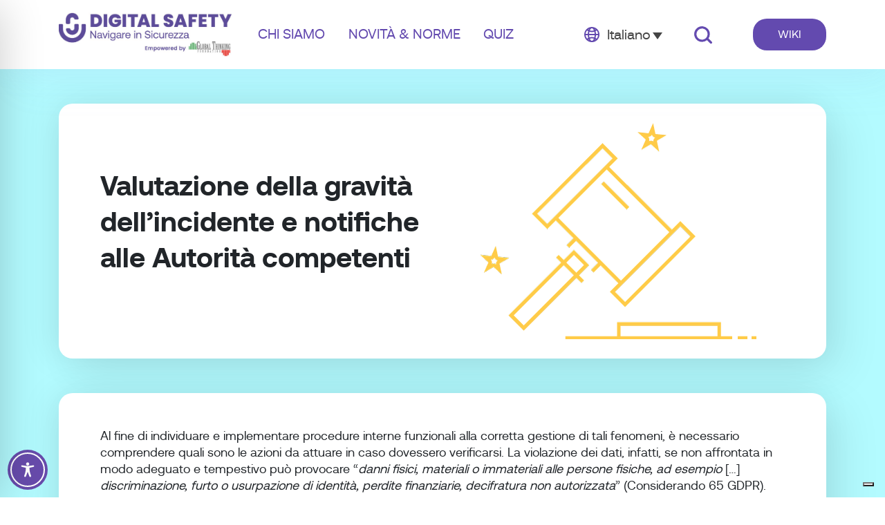

--- FILE ---
content_type: text/css
request_url: https://gltsafeandsound.com/wp-content/themes/cybersec/css/colors.css?ver=1.0.0
body_size: 619
content:
@font-face {
  font-family: 'aeonikregular';
  src: url('../fonts/Aeonik/aeonik-regular-webfont.woff2') format('woff2'),
       url('../fonts/Aeonik/aeonik-regular-webfont.woff') format('woff');
  font-weight: normal;
  font-style: normal;

}

@font-face {
  font-family: 'aeonikbold';
  src: url('../fonts/Aeonik/aeonik-bold-webfont.woff2') format('woff2'),
       url('../fonts/Aeonik/aeonik-bold-webfont.woff') format('woff');
  font-weight: normal;
  font-style: normal;

}

:root {
  --eas-yellow: #FFD76B;
  --eas-yellow-light: #FFECC5;
  --eas-black: #373737;

  --eas-deep-blue: #243237;
  --eas-oil: #634AAF;
  --eas-blue: #2697FF;
  --eas-blue-light: #93CBFF;
  --eas-cyan: #76D5F5;
  --eas-blue-light2: #DBF6FF;

  --eas-green1: #54B19A;
  --eas-green2: #00D4A0;
  --eas-green-light: #91E9D3;
  --eas-green-light2: #D3F2EB;

  --eas-orange-light: #FF8C73;
  --eas-pink-dark: #FEACAD;
  --eas-orange-light: #FFCDC2;
  --eas-pink: #FFE8E8;
  --eas-white: #FFFFFF;

  --eas-black: #373737;
  --eas-blue-dark: #382393;
  --eas-purple: #AE6CFA;
  --eas-grey-dark: #888585;
  --eas-grey-light: #F1F1F1;

  --cs-bg:#F3F5FF;
  --cs-bg-footer:#C5CAFC;
  --cs-bg-light:#C5CAFC;
  --cs-bg-dark:#9790DD;
  --cs-bg-btn-secondary:#9790DD;
  --cs-bg-btn-primary:#634AAF;


  --cs-bg-area-1: #B3FBFF;
  --cs-bg-light-area-1: #88D7FF;
  --cs-color-area-1: #394177;
  --cs-bg-btn-more-1:#ee8ff9;

  --cs-bg-area-2: #B0F7D3;
  --cs-bg-light-area-2:#52CEB7;
  --cs-color-area-2: #06455B;
  --cs-bg-btn-more-2:#f0cd5f;

  --cs-bg-area-3: #ffccff;
  --cs-bg-light-area-3:#ee8ff9;
  --cs-color-area-3: #483363;
  --cs-bg-btn-more-3:#85cbb8;

  --cs-bg-area-4: #FFED83;
  --cs-bg-light-area-4:#FFC039;
  --cs-color-area-4: #842525;
  --cs-bg-btn-more-4:#a5d5fb;

  --cs-body-text-color: #212529;

}


--- FILE ---
content_type: text/css
request_url: https://gltsafeandsound.com/wp-content/themes/cybersec/css/overrides.css?ver=1.0.0
body_size: 552
content:
/* ******************* */
/* overrides bootstrap */
/* ******************* */
/* safe space 1110px */
@media (min-width: 1200px) {
  .container {
    max-width: 1134px;
  }
}
/* accordion */
.accordion-button {
  padding: 0;
}
.accordion-button::after,
.accordion-button:not(.collapsed)::after {
  background-image: url("data:image/svg+xml,%3Csvg width='35' height='21' viewBox='0 0 35 21' fill='none' xmlns='http://www.w3.org/2000/svg'%3E%3Cpath d='M2 2L17.5 17.5L33 2' stroke='%23243237' stroke-width='4' stroke-linecap='round'/%3E%3C/svg%3E%0A");
}
.accordion-button:not(.collapsed) {
  color: inherit;
  box-shadow: none;
  background-color: transparent;
}
.accordion-item {
  border: 0px;
}
.accordion-button:focus {
	box-shadow: none;
  border: 0px;
}
.accordion-body {
  color: var(--eas-oil);
  background-color: var(--eas-grey-light);
  border-radius: 1.25rem;
  padding: 3.125rem 2.5rem 3.75rem 1.5625rem;
}
@media (max-width: 767.98px) {
  .accordion-item {
    margin-left: -1.375rem;
    margin-right: -1.375rem;
  }
  .accordion-button {
    padding-left: 1.375rem;
    padding-right: 1.375rem;
  }
  .accordion-body {
    border-radius: 0px;
  }
}


--- FILE ---
content_type: text/css
request_url: https://gltsafeandsound.com/wp-content/themes/cybersec/css/styles.css?ver=1.0.0
body_size: 2372
content:
/* ****** */
/* common */
/* ****** */
:root {
  --transition: .4s ease-in-out;
}
body {
  font-family: 'aeonikregular', sans-serif;
}
.no-scroll,
.menu-visible {
  width: 100vw;
  height: 100vh;
  overflow: hidden;
}
h1, .h1,
h2, .h2 {
  font-family: 'aeonikbold', sans-serif;
  font-size: 1.25rem;
  font-weight: 800;
  line-height: .9;
  margin: 0;
}
h3, .h3 {
  font-family: 'aeonikregular', sans-serif;
  font-size: 1.0625rem;
  font-weight: 500;
  line-height: 1;
  margin: 0;
}
p {
  font-size: 1.25rem;
  font-weight: 400;
  line-height: 1.4;
}
ul,ol {
  font-size: 1.25rem;
  font-weight: 400;
  line-height: 1.4;
}
button.unstyle {
  color: inherit;
  background-color: transparent;
  border: 1px solid transparent;
}
.menu-social {
  width: 100%;
  display: flex;
  align-items: center;
  justify-content: center;
}
.menu-social a {
  color: var(--cs-bg-btn-primary);
  fill: var(--cs-bg-btn-primary);
  display: flex;
}
.menu-social div + div::before {
  content: "";
  width: 2px;
  height: 32px;
  background-color: var(--eas-oil);
  border-radius: 2px;
  display: block;
  margin: 0 22px;
}
@media (max-width: 767.98px) {
  .container, .container-fluid, .container-lg, .container-md, .container-sm, .container-xl, .container-xxl,
  .row {
    --bs-gutter-x: 2.75rem;
  }
}
@media (min-width: 768px) {
  h1, .h1 {
    font-size: 3.5rem;
    line-height: 1;
  }
  h2, .h2 {
    font-size: 2.5rem;
    line-height: 1.3;
  }
  h3, .h3 {
    font-size: 1.5rem;
    font-weight: 300;
    line-height: 1.3334;
  }
}
@media (min-width: 1200px) {
  h1, .h1 {
    font-size: 4rem;
  }
}
/* ******** */
/* homepage */
/* ******** */
.home {
  color: var(--eas-oil);
}
.box {
  padding: 12.76% 10.9% 12.76% 15.42%;
  box-shadow: -8.7963px 0px 43.9815px rgba(0, 0, 0, 0.08), 21.1111px 17.5926px 52.7778px rgba(0, 0, 0, 0.08);
}
.box-green {
  background-color: var(--eas-green2);
}
.box-yellow {
  background-color: var(--eas-yellow);
}
.box-light-violet {
  background-color: var(--cs-bg-light);
}
.box-dark-violet {
  background-color: var(--cs-bg-dark);
}
.eas-card {
  width: 28rem;
  max-width: 100%;
  text-decoration: none;
  color: var(--cs-body-text-color);
  background-color: var(--eas-white);
  box-shadow: -8.7963px 0px 43.9815px rgba(0, 0, 0, 0.08), 21.1111px 17.5926px 52.7778px rgba(0, 0, 0, 0.08);
  border-radius: .625rem;
  padding: 3.125rem 1.625rem;
  margin: auto;
  display: flex;
  position: relative;
}
.eas-card:hover {
  color: var(--eas-oil);
}
.eas-card-img {
  display: flex;
  justify-content: center;
  align-items: center;
  background-color: var(--eas-white);
  filter: drop-shadow(-8.7963px 0px 43.9815px rgba(0, 0, 0, 0.08)) drop-shadow(21.1111px 17.5926px 52.7778px rgba(0, 0, 0, 0.08));
  border-radius: 1.625rem;
  margin-left: -3.3125rem;
  transition: all var(--transition);
  flex: 1;
  overflow: hidden;
  z-index: 1;
}
.eas-card-text {
  width: 40%;
  font-size: .9375rem;
  font-weight: 300;
  line-height: 1;
  display: flex;
  align-items: center;
  margin-left: 1.75rem;
  position: relative;
  transition: all var(--transition);
  transition-delay: .4s;
}
.eas-card .eas-card-text span {
  transition: all var(--transition);
}
.eas-card .eas-card-text .ico-arrow {
  color: inherit;
  position: absolute;
  bottom: -1rem;
  left: 0;
  transition: all var(--transition);
}
.eas-card:hover .eas-card-img {
  transform: translateX(3.3125rem);
}
.eas-card:hover .eas-card-text span {
  transform: translateX(10%);
  opacity: 0;
}
.eas-card:hover .eas-card-text .ico-arrow {
  left: 100%;
  transform: translate(-100%, 50%);
  bottom: 50%;
}
.eas-cube {
  width: 100%;
  /*max-width: 28.75rem;*/
  max-width: 100%;
  text-align: center;
  position: relative;
  margin-bottom: 4rem;
}
.eas-cube.blue .eas-cube-text,
.eas-cube.blue .eas-cube-text a {
  color: var(--cs-bg-light-area-1);

}
.eas-cube.green .eas-cube-text,
.eas-cube.green .eas-cube-text a {
  color: var(--cs-bg-light-area-2);

}
.eas-cube.pink .eas-cube-text,
.eas-cube.pink .eas-cube-text a {
  color: var(--cs-bg-light-area-3);

}
.eas-cube.yellow .eas-cube-text,
.eas-cube.yellow .eas-cube-text a {
  color: var(--cs-bg-light-area-4);

}
.eas-cube.orange,
.eas-cube.orange .ico-arrow {
  color: var(--eas-orange-light);
}

.eas-cube .eas-cube-img {
  width: 100%;
  height: 0px;
  padding-bottom: 89.13%;
  background-size: 100%;
  background-position: top left;
  background-repeat: no-repeat;
  transition: all var(--transition);
  display: flex;
  justify-content: center;
  align-items: center;
  position: relative;
}
.eas-cube:hover .eas-cube-img {
  background-size: 50%;
}
.eas-cube .eas-cube-bg {
  width: 100%;
  height: 100%;
  position: absolute;
  top: 0;
  left: 0;
  object-fit: contain;
  object-position: top left;
  transition: all var(--transition);
}
.eas-cube:hover .eas-cube-bg {
  width: 50%;
  height: 50%;
}
.eas-cube .eas-cube-img .eas-cube-img-card {
  width: 90%;
  height: 80%;
  background-color: var(--eas-white);
  border-radius: 1.6875rem;
  filter: drop-shadow(-9px 0px 45px rgba(0, 0, 0, 0.08)) drop-shadow(21.6px 18px 54px rgba(0, 0, 0, 0.08));
  display: flex;
  justify-content: center;
  align-items: center;
  position: absolute;
  top: 50%;
  left: 50%;
  transform: translate(-50%, -50%);
  z-index: 999;
}

.eas-cube-text {
  font-size: 1.6rem;
  font-weight: 500;
  line-height: 1.2;
  padding-top: 2rem;
  padding-bottom: 2rem;
}
.eas-cube .eas-cube-text a .ico-arrow {
  position: absolute;
  bottom: 0;
  right: 50%;
  transform: translateX(50%);
  transition: all var(--transition);
}
.eas-cube:hover .eas-cube-text a .ico-arrow {
  transform: translateX(0);
  right: 0;
}
@media (max-width: 767.98px) {
  .cs-intro-title {
    text-align: center;
    font-size: 1.4rem;
    margin-top: 1rem;
    margin-bottom: 1rem;
  }
  .home.menu-visible h1 {
    opacity: 0;
  }
  .home h3 {
    text-align: center;
  }
}
@media (min-width: 576px) {
  .eas-card-text {
    font-size: 1.375rem;
    line-height: 1.454545;
  }
}
@media (min-width: 768px) {
  .eas-card:hover .eas-card-img {
    transform: translateX(5rem);
  }
  .eas-cube-text {
    font-size: 2rem;
    line-height: 1.2;
    max-width: 80%;
    margin: auto;
  }
}
@media (min-width: 992px) {
  .box {
    padding: 8.25rem 5rem;
  }
  .box:nth-child(odd) .eas-card {
    margin-right: 0;
  }
  .box:nth-child(even) .eas-card {
    margin-left: 0;
  }
}
/* ******* */
/* article */
/* ******* */
.eas-article-intro {
  color: var(--cs-body-text-color);
  background-color: var(--eas-white);
  border-radius: 1.25rem;
  padding: 1.75rem 1.375rem;
  margin: 3.125rem 0;
  box-shadow: -10px 0px 50px rgba(0, 0, 0, 0.08), 24px 20px 60px rgba(0, 0, 0, 0.08);
}
.eas-article-intro h1,
.eas-article-intro .h2 {
  margin-bottom: 1.6875rem;
}
.eas-article {
  color: var(--cs-body-text-color);
  background-color: var(--eas-white);
  border-radius: 1.25rem;
  padding: 1.5rem 1.375rem 4rem;
  margin-bottom: 2.5rem;
  box-shadow: -10px 0px 50px rgba(0, 0, 0, 0.08), 24px 20px 60px rgba(0, 0, 0, 0.08);
}
.eas-article h3,
.eas-article .h3 {
  font-size: 1.25rem;
  font-weight: 800;
  line-height: 1.125;
  color: var(--eas-deep-blue);
  margin-top: 1.25rem;
  margin-bottom: 1rem;
}
.eas-article p,
.eas-article ul,
.eas-article ol {
  font-size: .9375rem;
  font-weight: 300;
  line-height: 1;
}
.eas-article-card {
  color: var(--eas-oil);
  background-color: var(--eas-white);
  border-radius: 1.25rem;
  padding: 1rem 2rem;
  box-shadow: -10px 0px 50px rgba(0, 0, 0, 0.08), 24px 20px 60px rgba(0, 0, 0, 0.08);
}
.eas-article-card h2 {
  color: var(--cs-body-text-color);
}
.eas-article-card a {
  font-size: 1.0625rem;
  font-weight: 500;
  line-height: 1;
  color: var(--cs-body-text-color);
  text-decoration: none;
}
.eas-article-card .thumbnail {
  display: flex;
  justify-content: center;
  align-items: center;
}
.eas-article-card .thumbnail .img-fluid {
  max-height: 180px;
  max-width: 80%;
  height: auto;
  margin: 20px auto;
}
.btn-back {
  font-size: 1rem;
  font-weight: 500;
  line-height: 1.375;
  text-decoration: none;
  color: var(--eas-oil);
  background-color: var(--eas-white);
  border-radius: 1.25rem;
  padding: 1.25rem;
  box-shadow: -10px 0px 50px rgba(0, 0, 0, 0.08), 24px 20px 60px rgba(0, 0, 0, 0.08);
  display: flex;
  align-items: center;
}
.btn-back:hover {
  color: var(--eas-oil);
}
.btn-back .is-svg {
  transform: rotate(180deg);
  margin-right: .625rem;
  display: block;
}
@media (max-width: 767.98px) {
  .eas-article-intro .img-fluid {
    margin-bottom: 1.375rem;
  }
}
@media (min-width: 768px) {
  .eas-article-intro {
    padding: 1.75rem 3.75rem;
  }
  .eas-article {
    padding: 3.125rem 3.75rem 6.25rem;
  }
  .eas-article-intro .col {
    padding-right: 3.3125rem;
  }
  .eas-article h3,
  .eas-article .h3 {
    font-size: 1.75rem;
    line-height: 2.5;
    margin-top: 2.5rem;
  }
  .eas-article p,
  .eas-article ul,
  .eas-article ol {
    font-size: 1.125rem;
    line-height: 1.33334;
  }
  .eas-article-card {
    padding: 1.375rem 2.25rem;
  }
  .eas-article-card a {
    font-size: 1.2rem;
    line-height: 1.2;
  }
}
/* *** */
/* 404 */
/* *** */
.page-404 h1 {
  color: var(--eas-white);
  text-shadow: rgb(99, 74, 175) 3px 0px 0px, rgb(99, 74, 175) 2.83487px 0.981584px 0px, rgb(99, 74, 175) 2.35766px 1.85511px 0px, rgb(99, 74, 175) 1.62091px 2.52441px 0px, rgb(99, 74, 175) 0.705713px 2.91581px 0px, rgb(99, 74, 175) -0.287171px 2.98622px 0px, rgb(99, 74, 175) -1.24844px 2.72789px 0px, rgb(99, 74, 175) -2.07227px 2.16926px 0px, rgb(99, 74, 175) -2.66798px 1.37182px 0px, rgb(99, 74, 175) -2.96998px 0.42336px 0px, rgb(99, 74, 175) -2.94502px -0.571704px 0px, rgb(99, 74, 175) -2.59586px -1.50383px 0px, rgb(99, 74, 175) -1.96093px -2.27041px 0px, rgb(99, 74, 175) -1.11013px -2.78704px 0px, rgb(99, 74, 175) -0.137119px -2.99686px 0px, rgb(99, 74, 175) 0.850987px -2.87677px 0px, rgb(99, 74, 175) 1.74541px -2.43999px 0px, rgb(99, 74, 175) 2.44769px -1.73459px 0px, rgb(99, 74, 175) 2.88051px -0.838247px 0px;
}
.page-404 .cs-simple-img {
  max-width: 500px;
  margin: auto;
}
.page-404 h1 {
  font-size: 2rem;
  line-height: .9375;
}
@media (min-width: 768px) {
  .page-404 h1 {
    font-size: 4rem;
    line-height: .9375;
  }
}
.cs-news .date {
  color: #63c0c4;
}
.cs-news .cs-term,
.cs-single-news .cs-term {
  margin-right: 6px;
  color: #FBC131;
}


--- FILE ---
content_type: text/css
request_url: https://gltsafeandsound.com/wp-content/themes/cybersec/css/menu.css?ver=1.0.0
body_size: 1017
content:
:root {
  --nav-height: 100px;
}
.navbar {
  width: 100%;
  background-color: var(--eas-white);
  padding: 0;
  position: fixed;
  z-index: 1030;
}
.safe-space {
  /*min-height: 100vh;*/
  display: flex;
  flex-direction: column;
  padding-top: var(--nav-height);
}
.navbar-brand {
  margin-right: 0px;
}
.navbar-brand .is-svg,
.navbar-nav .nav-link.active, .navbar-nav .show > .nav-link,
.lang-selector,
.lang-selector .form-select,
.search,
.menu-social {
  color: var(--eas-oil);
}
.lang-selector {
  display: flex;
  align-items: center;
}
.lang-selector .is-svg {
  width: 1.4375rem;
  height: 1.4375rem;
  flex-shrink: 0;
}
.lang-selector .form-select {
  border: 0px;
  box-shadow: none !important;
  background: none;
  padding: 0;
  cursor: pointer;
}
li.nav-item {
  display: flex;
  align-items: center;
}
.cs-wiki {
  font-size: 1rem;
  font-weight: 500;
  line-height: 1.375;
  text-transform: uppercase;
  text-decoration: none;
  color: var(--eas-white);
  background-color: var(--cs-bg-btn-primary);
  border-radius: 1.25rem;
  display: flex;
  flex-direction: row;
  justify-content: center;
  align-items: center;
  padding: .75rem 2.25rem;
}
.cs-wiki:hover {
  color: var(--eas-white);
}
#menu {
  background-color: var(--eas-white);
}
.navbar .navbar-toggler {
  color: var(--eas-oil);
  border: none;
  box-shadow: none;
}
.navbar .navbar-toggler[aria-expanded="true"] .ico-hamb,
.navbar .navbar-toggler[aria-expanded="false"] .ico-close {
  display: none;
}
nav .menu-social {
  padding: 50px 0;
}
.header-logo {
    max-width: 250px;
}
@media (max-width: 991.98px) {
  .navbar > .container > .container:first-child {
    height: var(--nav-height);
  }
  .navbar-nav-scroll {
    height: calc(100vh - var(--nav-height));
    max-height: calc(100vh - var(--nav-height));
  }
  #menu {
    width: 100%;
    height: calc(100vh - var(--nav-height)) !important;
    position: absolute;
    top: var(--nav-height);
    left: 0;
  }
  #menu.collapsing,
  #menu.show {
    display: flex;
    flex-direction: column;
  }
  #menu.collapsing {
    opacity: 0;
    transition: opacity .1s ease-in-out;
  }
  #menu.show {
    opacity: 1;
    transition: opacity .4s ease-in-out;
  }
  .nav-item {
    justify-content: center;
    margin-bottom: calc(2.8125rem - var(--bs-nav-link-padding-y));
  }
  .navbar-nav-scroll .navbar-nav {
    height: 100%;
  }
  .navbar-nav-scroll .navbar-nav:nth-child(1) {
    justify-content: flex-end;
  }
  .navbar-nav-scroll .navbar-nav:nth-child(2) {
    justify-content: flex-start;
  }
}
@media (min-width: 768px) {
  .navbar {
    box-shadow: -10px 0px 50px rgba(169, 169, 211, 0.08), 24px 20px 60px rgba(169, 169, 211, 0.08);
  }
}
@media (min-width: 992px) {
  .navbar {
    height: var(--nav-height);
    position: absolute;
  }
  .navbar > .container > .container {
    width: auto;
  }
  .nav-end {
    margin-left: auto;
  }
  .nav-start .nav-item {
    margin-right: .3rem;
  }
  .nav-end .nav-item {
    margin-left: 2.25rem;
  }
}
@media (min-width: 992px) and (max-width: 1199.98px) {
  .header-logo {
    max-width: 180px;
  }
}
@media (min-width: 1200px) {
  .nav-start .nav-item {
    margin-right: 1.1rem;
  }
  .nav-end .nav-item {
    margin-left: 3.25rem;
  }
}


--- FILE ---
content_type: text/css
request_url: https://gltsafeandsound.com/wp-content/themes/cybersec/css/footer.css?ver=1.0.0
body_size: 881
content:
.pre-footer {
  background-color: var(--cs-bg-footer);
  padding: 142px 0;
}
.eas-footer-body-title {
  font-size: 1.125rem;
  line-height: 1;
  color: var(--cs-bg-btn-primary);
  margin-bottom: 1.125rem;
  font-family: 'aeonikbold', sans-serif;
}
.eas-footer-body {
  font-size: .875rem;
  font-weight: 500;
  line-height: 1.0714;
  color: var(--cs-bg-btn-primary);
  padding-left: 62px;
}
.pre-footer .form-control {
  font-size: .75rem;
  font-weight: 400;
  line-height: 1.41667;
  letter-spacing: 0.01em;
  color: #cecece;
  background-color: var(--eas-white);
  border-color: var(--eas-white);
  border-radius: .625rem;
  padding: .75rem 1.75rem;
}
.pre-footer .form-control::placeholder {
  color: #cecece;
}
.pre-footer .form-check-label {
  font-size: .625rem;
  font-weight: 500;
  line-height: 1.5;
  color: var(--cs-bg-btn-primary);
}
.pre-footer .form-check-input {
  width: 1.125rem;
  height: 1.125rem;
}
.pre-footer .form-check-input:checked {
  background-color: var(--cs-bg-btn-primary);
  border-color: var(--cs-bg-btn-primary);
}
.pre-footer .form-check-input:checked[type="checkbox"] {
	background-image: url("data:image/svg+xml,%3Csvg width='10' height='7' viewBox='0 0 10 7' fill='none' xmlns='http://www.w3.org/2000/svg'%3E%3Cpath d='M9 1L3.5 6L1 3.72727' stroke='white' stroke-width='2' stroke-linecap='round' stroke-linejoin='round'/%3E%3C/svg%3E%0A");
  background-size: .675rem;
}
.pre-footer button[type="submit"] {
  height: 3.125rem;
  width: 10.75rem;
  font-size: 1.0625rem;
  font-weight: 400;
  line-height: 1.41667;
  letter-spacing: 0.01em;
  color: var(--eas-white);
  background-color: var(--cs-bg-btn-primary);
  border: none;
  border-radius: .875rem;
  padding: .8125rem 3.5rem;
}
footer {
  color: var(--cs-bg);
  background-color: var(--cs-bg-btn-primary);
}
footer a {
  text-decoration: none;
  color: white;
  transition: all var(--transition);
}
footer a:hover {
  color: var(--cs-bg);
  opacity: .666;
}
@media (max-width: 767.98px) {
  .pre-footer .form-control {
    text-align: center;
  }
  footer {
    padding-bottom: 4.25rem;
  }
  .footer-spacing {
    margin-top: 3.375rem;
  }
}
@media (min-width: 768px) {
  .pre-footer button[type="submit"] {
    height: 2.375rem;
    width: 7.5rem;
    font-size: .75rem;
    border-radius: .625rem;
    padding: .5625rem 2.4375rem;
  }
  footer {
    padding: 2.75rem 0 3.1875rem;
  }
}
@media (max-width: 991px) {
.cs-info-box {
  display: flex;
  flex-direction: row;
  justify-content: center;
}
}
@media (max-width: 767px) {
  .cs-info-box {
    display: flex;
    flex-direction: column;
    align-items: center;
  }
  }


--- FILE ---
content_type: text/css
request_url: https://gltsafeandsound.com/wp-content/themes/cybersec/css/custom.css?ver=1.0.0
body_size: 4238
content:
a {
    color: var(--cs-bg-btn-primary);
    text-decoration: underline;
}
a:hover {
    color: var(--cs-bg-btn-secondary);
}
b, strong {
    font-weight: bold;
}
.navbar .navbar-brand {
    margin-right: 0;
}
@media (min-width: 992px) {
    .navbar-expand-lg .navbar-nav-scroll {
        padding-left: 30px;
    }
}
.navbar-nav .menu-social .is-svg,
.pre-footer .menu-social .is-svg {
    /* filter:invert(34%) sepia(14%) saturate(3011%) hue-rotate(216deg) brightness(94%) contrast(91%);*/
    max-height: 18px;
    width: auto;
}
.navbar-nav .menu-social .is-svg a,
.pre-footer .menu-social .is-svg  a{
   fill: var(--cs-bg-btn-primary);
   color: var(--cs-bg-btn-primary);
}
.pre-footer .menu-social {
    padding-top: 34px;
}
.navbar-nav .menu-social .is-svg a:hover,
.pre-footer .menu-social .is-svg  a:hover{
    color: var(--cs-bg-btn-secondary);
}

/*
.navbar-brand .is-svg,
.lang-selector .is-svg,
.search .is-svg,
.menu-social .is-svg {
    filter:invert(34%) sepia(14%) saturate(3011%) hue-rotate(216deg) brightness(94%) contrast(91%);

}*/
/* Quiz tmp */

.q_wrapper {
    display: flex;
    flex-direction: column;
    max-width: 900px;
    margin: auto;
}
.q_wrapper .domanda,
.q_wrapper h2  {
    font-weight: bold;
    margin: 40px auto;
    font-size: 1.4rem;
}
.userinfo h3 {
    font-size: 1.2rem;
    margin: 30px 0 10px 0;
}
.userinfo input[type="number"],
.userinfo input[type="text"],
.userinfo select  {
    height: 38px;
    padding-top: 5px;
    padding-bottom: 5px;
    border: 1px solid #ddd;
    background-color: #f4f4f4;
    border-radius: 0.625rem;
    min-width:200px;
    max-width: 100%;
}

.intro.cs-quiz button[type="button"] {
    width: auto;
    font-size: 1.6rem;
    border-radius: 1.25rem;
    padding: .5625rem 2.4375rem;
    font-weight: 400;
    line-height: 1.41667;
    letter-spacing: 0.01em;
    color: var(--eas-white);
    background-color: var(--cs-bg-btn-primary);
    border: none;
}
  .quiz-content.cs-hide-content {
    display: none;
}
  .cs-qbanner-start {
	width: auto;
	font-size: 1.6rem;
	border-radius: 1.25rem;
	padding: .5625rem 2.4375rem;
	font-weight: 400;
	line-height: 1.41667;
	letter-spacing: 0.01em;
	color: var(--eas-white);
	background-color: var(--cs-bg-btn-primary);
	border: none;
    margin-top: 1.2em;
    display: inline-block;
    text-decoration: none;
}

@media (min-width: 992px) {
    .navbar > .container > .container.menu-wrapper {
        width: 100%;
    }
}
.lang-selector {
    max-width: 100px;
}
.lang-selector .wpml-ls-legacy-dropdown .wpml-ls-current-language:hover>a,
.lang-selector .wpml-ls-legacy-dropdown a:focus, .wpml-ls-legacy-dropdown a:hover {
    background: transparent;
    color: #4f717c;
}
.lang-selector .wpml-ls-legacy-dropdown a {
    border: none;
}

.eas-footer-body p {
    font-size: .875rem;
    font-weight: 500;
}
.eas-article-card .loop-post-title {
    font-size: 2rem;
    margin-top: 6px;
}
.col.excerpt {
    min-height: 220px;
}
.cs-news .col.excerpt {
    min-height: 180px;
}
.eas-article-card  .col.excerpt {
    /*align-items: flex-end;*/
    text-align: left;
}
.cs-news .eas-article-card .col.excerpt {
    text-align: justify;
}
.col.excerpt .cs-excerpt-txt {
    text-align: left;
}
#tt #ttcont {
    box-shadow:none!important;
    padding: 12px!important;
}

.eas-article table {
    border: 1px solid #cecece
}

.eas-article tr td {
    padding: 8px;
}

.eas-article tr:nth-child(odd) {
   background: #f1f1f1;
}

.eas-article tr:nth-child(even) {
    background: white;
}
/* search form */

.cs-search-submit {
    border: none;
    background: transparent;
}
.cs-modal-search .modal-fullscreen .modal-footer,
.cs-modal-search  .modal-fullscreen .modal-header {
   background: #dbf6ff;
   border: none;
}
.cs-modal-search .modal-fullscreen .modal-body {
    display: flex;
    background: #dbf6ff;
    justify-content: center;
    align-items: center;
}
.cs-modal-search .modal-header {
    justify-content: flex-end;
}
.cs-modal-search .modal-header .cs-btn-close {
    padding: 10px;
    margin: 10px;
    border: none;
    background: transparent;
}

.cs-modal-search .cs-form-control {
	font-size: 1.4rem;
	font-weight: 400;
	line-height: 1.41667;
	letter-spacing: 0.01em;
	color: #6c757d;
	background-color: white;
    border: 1px solid #ced4da;
	border-color: white;
	border-radius: .625rem;
	padding: .75rem 1.75rem;
    appearance: none;
    width: 400px;
    max-width: 80vw;

}

.cs-modal-search ::placeholder { /* Chrome, Firefox, Opera, Safari 10.1+ */
    color: #6c757d;
    opacity: 1; /* Firefox */
}
  .cs-modal-search :-ms-input-placeholder { /* Internet Explorer 10-11 */
    color: #6c757d;
}

.cs-modal-search ::-ms-input-placeholder { /* Microsoft Edge */
    color: #6c757d;
}
.pre-footer {
    padding: 60px 0!important;
}
.pre-footer .footer-logo {
    max-width: 200px;
    margin-bottom: 14px;
}
section.intro {
    background: var(--cs-bg);
}
section.cs-quiz-banner {
    background: var(--cs-bg);
}
@media (max-width:767px) {
    section.cs-quiz-banner .cs-qbanner-title {
        margin-top: 4rem;
        font-size: 34px;
    }
}
section.intro p {
    color: var(--cs-body-text-color);
}
.blue-bg {
    background-color: var(--cs-bg-area-1);
}
.green-bg {
    background-color: var(--cs-bg-area-2);
}
.pink-bg {
    background-color: var(--cs-bg-area-3);
}
.yellow-bg {
    background-color: var(--cs-bg-area-4);
}
.main-info .eas-footer-body {
    margin-top: 20px;
}
.cs-single-thumbnail {
    display: flex;
    justify-content: center;
    align-items: center;
}
.cs-single-thumbnail img {
    max-height: 360px;
}
.accordion-body {
    color: var(--cs-body-text-color);
}

/* more link */
.cs-btn-more-link {
    display: flex;
    flex-direction: row;
    flex-wrap: nowrap;
    align-items: center;
}
.cs-btn-more-link {
    max-width: 110px;
    padding: 4px 10px;
    border-radius: 30px;
}
.cs-btn-more-link .cs-more-txt {
    font-size: 1.2rem;
    margin-right: 6px;
}
.cs-btn-more-link .cs-more-arrow,
.cs-btn-more-link svg {
    max-width: 40px;
}
.cs-btn-more-link:hover {
    opacity: 0.8;
}
.cs-btn-more-link:hover .cs-more-txt {
    color: var(--cs-body-text-color);
}
.blue-bg .cs-btn-more-link {
    background-color: var(--cs-bg-btn-more-1);
}
.green-bg .cs-btn-more-link {
    background-color: var(--cs-bg-btn-more-2);
}
.pink-bg .cs-btn-more-link {
    background-color: var(--cs-bg-btn-more-3);
}
.yellow-bg .cs-btn-more-link {
    background-color: var(--cs-bg-btn-more-4);
}

.blue-bg .cs-news .cs-btn-more-link {
    background:none;
    max-width: 100%;
    margin: 0;
    color: var(--cs-bg-btn-primary);
    justify-content: center;
}
.blue-bg .cs-news .cs-btn-more-link:hover {
    color: var(--cs-bg-btn-primary);
    opacity: 0.9;
}
.cs-news .cs-btn-more-link .cs-more-arrow,
.cs-news .cs-btn-more-link svg{
    fill: var(--cs-bg-btn-primary);
}
.cs-quiz .cs-intro-title {
   color: var(--cs-bg-btn-primary);
}
@media (min-width: 992px) {
    .intro .row {
        position: relative;
    }
    .intro .cs-box-title .cs-intro-title {
        position: absolute;
        top: 0;
        max-width: 600px;
    }
    section.intro .cs-box-title .cs-intro-subtitle {
        position: absolute;
        top: 40%;
        display: block;
        max-width: 400px;
        height: 100%;
        width: 100%;
    }
    .cs-start {
        position: absolute;
        bottom: 0;/*10%;*/
    }

}

.cs-custom-acc-title {
    position: relative;
}
.cs-custom-acc-title ::after {
    content: "";
    display: block;
    width: 20px;
    height: 20px;
    background-image: url("data:image/svg+xml,%3Csvg width='35' height='21' viewBox='0 0 35 21' fill='none' xmlns='http://www.w3.org/2000/svg'%3E%3Cpath d='M2 2L17.5 17.5L33 2' stroke='%23243237' stroke-width='4' stroke-linecap='round'/%3E%3C/svg%3E%0A");
    background-size: 20px;
    background-repeat: no-repeat;
    position: absolute;
    right: 0;
    top: 50%;
    transition-duration: 0.2s;

}
.cs-custom-acc-title.cs-open ::after  {
   transform: matrix(-1, 0, 0, -1, 0, 0);
   transition-duration: 0.2s;
}

.cs-hero-img.cs-hide {
    display: none;
}
.cs-hero-img img {
    max-height: 300px;
    margin: 20px auto;
}
.cs-qnavbar,
.cs-res-qnavbar {
    display: flex;
    justify-content: center;
    margin-top: 2rem;
}
.cs-btn {
    width: auto;
    font-size: 1rem;
    border-radius: 1.25rem;
    padding: .5625rem 2.4375rem;
    font-weight: 400;
    line-height: 1.41667;
    letter-spacing: 0.01em;
    color: var(--eas-white);
    background-color: var(--cs-bg-btn-primary);
    border: none;
    transition: background-color 0.5s ease;

}
.cs-btn-textlike {
    background: transparent;
    border: none;
    color: var(--cs-bg-btn-primary);
    margin: 0 20px;
    text-decoration: underline;
}
.cs-btn:hover:not([disabled]) {
    background-color: var(--cs-bg-btn-secondary);
}
.cs-btn-textlike:hover {
    color: var(--cs-bg-btn-secondary);
}
.cs-btn:disabled {
    opacity: 0.3;
}
/* custom checkboxes */
.q_wrapper .risposta {
    display: block;
    position: relative;
    padding-left: 35px;
    margin-bottom: 12px;
    cursor: pointer;
    -webkit-user-select: none;
    -moz-user-select: none;
    -ms-user-select: none;
    user-select: none;
}
.q_wrapper .risposta label::before {
    content: '';
    position: absolute;
    top: 0;
    left: 0;
    height: 25px;
    width: 25px;
    background-color: #e79123;
    border-radius: 4px;
    border: 3px solid #ffd249;
}
.q_wrapper .risposta input:checked+label::before {
    background-image: url("/wp-content/themes/cybersec/img/checkbox-selected.png");
    background-size: 20px 20px;
    background-repeat: no-repeat;
    background-position: center;
    background-color: #9790dd;
    border: 3px solid #9790dd;
}

.q_wrapper .risposta input {
    position: absolute;
    opacity: 0;
    cursor: pointer;
}

/* quiz results */
.quest_wrapper { display: block;
    position: relative;
    padding-left: 35px;
    margin-bottom: 12px;
    cursor: pointer;
    -webkit-user-select: none;
    -moz-user-select: none;
    -ms-user-select: none;
    user-select: none;
}
.quest_wrapper .domanda::before {
    content: '';
    position: absolute;
    top: 0;
    left: 0;
    height: 25px;
    width: 25px;
    border-radius: 4px;
    background-image: url("/wp-content/themes/cybersec/img/checkbox-selected.png");
    background-size: 20px 20px;
    background-repeat: no-repeat;
    background-position: center;
    background-color: #52ceb7;
}

.quest_wrapper.cs-error .domanda::before {
    content: '';
    position: absolute;
    top: 0;
    left: 0;
    height: 25px;
    width: 25px;
    border-radius: 4px;
    background-image: url("/wp-content/themes/cybersec/img/wrong.png");
    background-size: 20px 20px;
    background-repeat: no-repeat;
    background-position: center;
    background-color: #e64c7e;
}

.quest_wrapper.cs-error .domanda {
    color: #e64c7e;
}
.cs-footer-cf input[type="text"],
.cs-footer-cf input[type="email"]
 {
    font-size: .75rem;
    font-weight: 400;
    line-height: 1.41667;
    letter-spacing: 0.01em;
    color: #cecece;
    background-color: var(--eas-white);
    border-color: var(--eas-white);
    border-radius: .625rem;
    padding: .75rem 1.75rem;
}
.cs-footer-cf  .tnp-subscription input.tnp-submit {
	height: 2.375rem;
	width: 7.5rem;
	font-size: .75rem;
	border-radius: .625rem;
	padding: .5625rem 2.4375rem;
    background-color: var(--cs-bg-btn-primary);
}

/* *** FORM *** */
.tnp-subscription {
  margin-top: 12px !important;
  margin-bottom: 12px !important;
}
.tnp.tnp-subscription .tnp-field input[type="text"],
.tnp.tnp-subscription .tnp-field input[type="email"] {
  height: 38px;
  padding-top: 5px;
  padding-bottom: 5px;
}
.tnp-subscription div.tnp-field {
  margin-bottom: 5px !important;
}
.eas-footer-body-title {
  margin-bottom: 0 !important;
}
@media (min-width: 576px) {
  .tnp-subscription form {
    display: flex;
    justify-content: space-between;
    flex-wrap: wrap;
  }
  .tnp-subscription .tnp-field-firstname, .tnp-subscription .tnp-field-surname {
    width: calc(50% - 5px);
  }
  .tnp-subscription .tnp-field-email, .tnp-subscription .tnp-field-button {
    width: 100%;
  }
}

.cs-privacy-info {
    display:block;
    margin-top: 2rem;
}

/*****************************/
/* BGN FORM NL
/*****************************/
.mc4wp-form-fields {display: contents;}
.tnp-subscription {
    /*font-size: 13px;*/
    display: block;
    margin: 15px auto;
    max-width: 500px;
    width: 100%;
}

/* Generic field wrapper */
.tnp-subscription div.tnp-field {
    margin-bottom: 10px;
    border: 0;
    padding: 0;
}

.tnp-subscription label {
    display: block;
    color: inherit;
    /*font-size: 14px;*/
    font-weight: 700;
    line-height: normal;
    padding: 5px;
    margin: 0;
}

.tnp-subscription input[type=text],
.tnp-subscription input[type=email],
.tnp-subscription input[type=submit],
.tnp-subscription select {
    width: 100%;
    height: 50px;
    padding: 10px;
    display: block;
    border: 1px;
    border-color: #ddd;
    background-color: #f4f4f4;
    background-image: none;
    text-shadow: none;
    color: #444;
    font-size: 14px;
    line-height: 20px;
    margin: 0;
    line-height: normal;
    box-sizing: border-box;
}

.tnp-subscription input[type=checkbox],
.tnp-widget input[type=radio] {
    max-width: 20px;
    display: inline-block;
}

/* Antireset - http://www.satollo.net/css-and-select-space-between-the-options-and-the-arrow */
.tnp-subscription select option {
    margin-right: 10px;
}

.tnp-subscription input.tnp-submit {
    background-color: #444;
    color: #fff;
    width: auto;
    height: auto;
    margin: 0;
}

@media all and (max-width: 480px) {
    .tnp-subscription input[type=submit] {
        width: 100%;
    }
}


/* Profile form */
.tnp-profile form .tnp-field {
    margin-bottom: 10px;
    border: 0;
    padding: 0;
}

.tnp-profile form .tnp-field label {
    display: block;
    color: #333;
}

.tnp-profile form .tnp-field input[type=text],
.tnp-profile form .tnp-field input[type=email],
.tnp-profile form .tnp-field input[type=submit],
.tnp-profile form .tnp-field textarea,
.tnp-profile form .tnp-field select {
    padding: 10px;
    display: block;
    border: 1px;
    border-color: #ddd;
    background-color: #f4f4f4;
    background-image: none;
    text-shadow: none;
    color: #444;
    font-size: 14px;
    margin: 0;
    line-height: normal;
    box-sizing: border-box;
    border-radius: 0;
    height: auto;
    float: none;
}

.tnp-profile form input[type=checkbox], .tnp-profile input[type=radio] {
    max-width: 20px;
    display: inline-block;
}

.tnp-profile form .tnp-list-label {
    margin-left: 15px;
}

/* Antireset - http://www.satollo.net/css-and-select-space-between-the-options-and-the-arrow */
.tnp-profile form select option {
    margin-right: 10px;
}

.tnp-profile form .tnp-field input[type=submit] {
    background-color: #444;
    color: #fff;
    width: auto;
    height: auto;
    margin: 0;
}

@media all and (max-width: 480px) {
    .tnp-profile input[type=submit] {
        width: 100%;
        margin: 0;
    }
}

.tnp-widget {
    width: 100%;
    display: block;
    box-sizing: border-box;
}

.tnp-widget .tnp-field {
    margin-bottom: 10px;
    border: 0;
    padding: 0;
}

.tnp-widget label {
    display: block;
    color: inherit;
    font-size: 14px;
}

.tnp-widget input[type=text], .tnp-widget input[type=email], .tnp-widget input[type=submit], .tnp-widget select {
    width: 100%;
    padding: 10px;
    display: block;
    border: 1px solid #ddd ;
    border-color: #ddd;
    background-color: #f4f4f4;
    background-image: none;
    text-shadow: none;
    color: #444;
    font-size: 14px;
    line-height: normal;
    box-sizing: border-box;
    height: auto;
}

.tnp-widget input[type=checkbox], .tnp-widget input[type=radio] {
    width: auto;
    display: inline-block;
}

/* Antireset - http://www.satollo.net/css-and-select-space-between-the-options-and-the-arrow */
.tnp-widget select option {
    margin-right: 10px;
}

.tnp-widget input.tnp-submit {
    background-color: #444;
    background-image: none;
    text-shadow: none;
    color: #fff;
    margin: 0;
}

.tnp-field input[type="submit"] {
    position: inherit;
}

.tnp-field label {

}

/* Newsletter Widget Minimal */

.tnp-widget-minimal {
    width: 100%;
}

.tnp-widget-minimal form {
    margin: 0;
    padding: 0;
    border: 0;
}

.tnp-widget-minimal input.tnp-email {
    width: 100%;
    box-sizing: border-box;
    padding: 10px;
    display: inline-block;
    border: 1px solid #ddd;
    background-color: #f4f4f4;
    color: #444;
    font-size: 14px;
}

.tnp-widget-minimal input.tnp-submit {
    width: 100%;
    box-sizing: border-box;
    padding: 10px;
    display: inline-block;
    border: 1px;
    border-color: #ddd;
    background-color: #444;
    background-image: none;
    text-shadow: none;
    color: #fff;
    font-size: 14px;
    line-height: normal;
    border-radius: 0px;
    height: auto;
    margin: 0;
}

/* The minimal form */

.tnp-subscription-minimal {
    width: 100%;
    box-sizing: border-box;
}

.tnp-subscription-minimal form {
    margin: 0;
    padding: 0;
    border: 0;
}

.tnp-subscription-minimal input.tnp-email {
    width: 70%;
    max-width: 300px;
    box-sizing: border-box;
    padding: 10px;
    display: inline-block;
    border: 1px solid #ddd;
    background-color: #f4f4f4;
    color: #444;
    font-size: 14px;
    line-height: 20px;
    border-radius: 0px;
}

.tnp-subscription-minimal .tnp-privacy-field {
    margin-top: 10px;
}

.tnp-subscription-minimal input.tnp-submit {
    width: 29%;
    box-sizing: border-box;
    display: inline-block;
    padding: 10px;
    border: 1px;
    border-color: #ddd;
    background-color: #444;
    background-image: none;
    text-shadow: none;
    color: #fff;
    font-size: 14px;
    line-height: 20px;
    border-radius: 0px;
    margin: 0;
}

/* Comments Extension */
.tnp-comments {
    clear: both;
    margin-top: 15px;
    margin-bottom: 15px;
}

.tnp-comments label {
    display: block;
}

.tnp-comments input[type=checkbox] {
    display: inline-block;
    width: auto!important;
}


/* Locked Content Extension */
.tnp-lock {
    clear: both;
    display: block;
    box-sizing: border-box;
    box-shadow: none;
    margin: 20px;
    padding: 15px;
    background-color: #fff;
    border: 1px solid #ddd;
}

.tnp-nl-checkout {
    margin-bottom: 1em;
}
/*****************************/
/* END FORM NL
/*****************************/

.cs-news .cs-excerpt-txt {
    min-height: 200px;
    display: block;
}
.maintenance-page .cs-maintenance {
    display: flex;
    flex-direction: column;
    align-items: center;
    max-width: 100vw;
    padding: 2vw;
}

.maintenance-page .cs-maintenance .cs-sitelogo {
    max-width: 400px;
    height: auto;
    margin-top: 14vh;
}
.maintenance-page .cs-maintenance p {
    max-width: 500px;
    font-size: 1.6rem;
    color: var(--cs-body-text-color);
}
@media all and (max-width: 480px) {
    .maintenance-page .cs-maintenance .cs-sitelogo {
        max-width: 80vw;
        margin-top: 6vh;
    }
    .maintenance-page .cs-maintenance p {
        font-size: 1.2rem;
        max-width: 90vw;
    }
}
.cs-partners {
    align-items: center;
}
.cs-partners .cs-logo-right .is-svg {
    max-width: 300px;
}
.mc4wp-form-fields label {
    color: var(--cs-bg-btn-primary)!important;
}
.tnp-subscription .tnp-privacy-field label {
    font-weight: 400;
}

/***********************/
/* CUSTOM CHECKBOX QUIZ
************************/
.cs-intro-subtitle span.form-check {min-height: 2rem!important;padding-left: 2em!important;}
#gdpr_quiz.form-check-input:checked{background-color: var(--cs-bg-btn-primary) !important;border: 0;}
.form-check #gdpr_quiz.form-check-input {margin-left: -2em;}
#gdpr_quiz.form-check-input {width: 1.5em;height: 1.5em;border:1px solid rgba(99, 74, 175,.25);}
#gdpr_quiz.form-check-input:focus, .label::after, label.form-check-label:focus, #gdpr_quiz.form-check-input::after, #gdpr_quiz.form-check-input:not(:disabled):not(.disabled):active:focus {
   color: black;
   outline: 0;
   border: 0;box-shadow: 0 0 0 0.1rem var(--cs-bg-btn-primary) !important;
}
.glt-articles-loop .post.type-post {
    display: flex;
}

--- FILE ---
content_type: text/javascript
request_url: https://gltsafeandsound.com/wp-content/themes/cybersec/js/form_newsletter.js?ver=1.0.0
body_size: 1055
content:
$ = jQuery.noConflict();
$(document).ready(function(){
	
	$('#subscribe-form-newsletter').on('submit', function( evt ){
		evt.preventDefault();

		//RECAPTCHA FORM NEWSLETTER   
		//grecaptcha.enterprise.ready(async () => {
			//const token = await grecaptcha.enterprise.execute('6LdRa64pAAAAABimCypRtYB5P8sK_KJrsNqHNgIV', {action: 'submit_newsletter'}).then(function(token) { //site key (no secret key)
				$(".loading").show();
				$('#nl-response div p').html('');
				$('#nl-response').css('display','none');

				var arData = $('#subscribe-form-newsletter').serializeArray();
                var datas = [];                     

                $.each( arData, function(k, obj){ 
                    datas.push({name: obj.name, value: obj.value});
                }); 
                datas.push({name: 'function', value: 'subscribe_newsletter'});
				datas.push({name: 'type', value: 'CYBER'});
                datas.push({name: 'action', value: 'form_newsletter_ajax'});
                datas.push({name: 'security', value: ajax_object.ajax_nonce}); 
				//console.log(datas); 
				$.ajax({
					crossOrigin: true,
					url: ajax_object.ajax_url,
					cache: false,
					type: 'POST',
					dataType: 'json',
					data: datas,
				})
				.done(function(data, textStatus, jqXHR){
					var response = $.parseJSON(data);
					var message = response.message;
					var classe = response.result == 'OK' ? 'success' : 'error';
					$(".loading").hide();
					//console.log(message);
					if ( response.result == 'OK' ){
						if ( $("input[name=language]").val() == 'it' ){
							$('#nl-response div p').html('Grazie, richiesta completata con successo! Se sei un nuovo utente, controlla la tua posta in arrivo.');
						} else {
							$('#nl-response div p').html('Thank you, request completed successfully! If you are a new user, please check your inbox.');
						}
					} else {
						if ( $("input[name=language]").val() == 'it' ){
							$('#nl-response div p').html('Oops. Qualcosa è andato storto. Riprova più tardi.');
						} else {
							$('#nl-response div p').html('Oops. Something went wrong. Please try again later.');
						}
					}
					$('#nl-response').css('display','block');
					return false;
				})
				.fail(function(error) { 
					console.log('ERROR calling:: '+error.responseJSON) ;
					$(".loading").hide();
					if ( $("input[name=language]").val() == 'it' ){
						$('#nl-response div p').html('Oops. Qualcosa è andato storto. Riprova più tardi.');
					} else {
						$('#nl-response div p').html('Oops. Something went wrong. Please try again later.');
					}
					$('#nl-response').css('display','block');
				});
					
			//})
		//})
	})
})

--- FILE ---
content_type: image/svg+xml
request_url: https://gltsafeandsound.com/wp-content/themes/cybersec/img/ico-hamb.svg
body_size: 881
content:
<svg width="35" height="24" viewBox="0 0 35 24" fill="none" xmlns="http://www.w3.org/2000/svg">
<path fill-rule="evenodd" clip-rule="evenodd" d="M34.125 21.625C34.125 22.4534 33.4534 23.125 32.625 23.125L2.37501 23.125C1.54658 23.125 0.875008 22.4534 0.875008 21.625C0.875008 20.7966 1.54658 20.125 2.37501 20.125L32.625 20.125C33.4534 20.125 34.125 20.7966 34.125 21.625ZM30.3333 12.125C30.3333 12.9534 29.6617 13.625 28.8333 13.625L2.50001 13.625C1.67159 13.625 1.00001 12.9534 1.00001 12.125C1.00001 11.2966 1.67159 10.625 2.50001 10.625L28.8333 10.625C29.6617 10.625 30.3333 11.2966 30.3333 12.125ZM32.1666 3.87502C32.9951 3.87502 33.6666 3.20345 33.6666 2.37502C33.6666 1.5466 32.9951 0.875025 32.1666 0.875025L2.37501 0.874992C1.54658 0.87499 0.87501 1.54656 0.875009 2.37499C0.875006 3.20342 1.54658 3.87499 2.37501 3.87499L32.1666 3.87502Z" fill="currentColor"/>
</svg>


--- FILE ---
content_type: image/svg+xml
request_url: https://gltsafeandsound.com/wp-content/themes/cybersec/img/ico-globe.svg
body_size: 2832
content:
<svg width="24" height="24" viewBox="0 0 24 24" fill="none" xmlns="http://www.w3.org/2000/svg">
<path d="M11.5123 0C5.16577 0 0 5.16577 0 11.5123C0 17.8588 5.16577 23.0246 11.5123 23.0246C17.8588 23.0246 23.0246 17.8588 23.0246 11.5123C23.0246 5.16577 17.8342 0 11.5123 0ZM18.646 5.31337C19.9005 6.7647 20.6877 8.56042 20.8845 10.4545H17.7112C17.6374 9.00321 17.4406 7.62567 17.0963 6.34652C17.6374 6.05133 18.154 5.70695 18.646 5.31337ZM6.56791 18.646C6.66631 18.892 6.7893 19.138 6.8877 19.3839C6.98609 19.5807 7.08449 19.7529 7.18288 19.9251C6.71551 19.6791 6.29732 19.4085 5.87914 19.1134C6.10053 18.9412 6.34652 18.769 6.56791 18.646ZM16.4321 4.37861C16.3337 4.13262 16.2107 3.88663 16.0877 3.64064C15.9893 3.44385 15.8909 3.27166 15.7925 3.09946C16.2599 3.34545 16.6781 3.61604 17.0963 3.91123C16.8995 4.08342 16.6535 4.23101 16.4321 4.37861ZM7.82246 7.20748C9.0032 7.60107 10.2332 7.82246 11.5123 7.82246C12.7914 7.82246 14.0214 7.62567 15.2021 7.20748C15.4481 8.21604 15.5957 9.32299 15.6449 10.4791H7.35508C7.40427 9.32299 7.57647 8.21604 7.82246 7.20748ZM5.87914 3.91123C6.29732 3.61604 6.7401 3.32085 7.18288 3.09946C7.08449 3.27166 6.98609 3.44385 6.8877 3.64064C6.7647 3.86203 6.66631 4.10802 6.54331 4.37861C6.34652 4.23101 6.10053 4.08342 5.87914 3.91123ZM15.2021 15.7925C14.0214 15.3989 12.7914 15.1775 11.5123 15.1775C10.2332 15.1775 9.0032 15.3743 7.82246 15.7925C7.57647 14.784 7.42887 13.6524 7.35508 12.5209H15.6449C15.5957 13.677 15.4235 14.784 15.2021 15.7925ZM16.4321 18.646C16.6781 18.7936 16.8995 18.9412 17.1208 19.1134C16.7027 19.4085 16.2599 19.6791 15.8171 19.9251C15.9155 19.7529 16.0139 19.5807 16.1123 19.3839C16.2107 19.138 16.3337 18.892 16.4321 18.646ZM14.5626 5.23957C13.5786 5.58395 12.5454 5.75615 11.4877 5.75615C10.4299 5.75615 9.39679 5.58395 8.41283 5.23957C8.51123 4.99358 8.60962 4.77219 8.73262 4.5508C9.54438 2.95187 10.5283 2.04171 11.5123 2.04171C12.4963 2.04171 13.4802 2.95187 14.2674 4.5508C14.3658 4.77219 14.4642 4.99358 14.5626 5.23957ZM5.90374 6.37112C5.55936 7.65026 5.36256 9.0524 5.28877 10.4791H2.09091C2.2877 8.56042 3.07487 6.7893 4.32941 5.33797C4.84599 5.70695 5.36256 6.05133 5.90374 6.37112ZM5.31337 12.5209C5.38716 13.9722 5.58395 15.3743 5.92834 16.6289C5.38716 16.9241 4.87059 17.2684 4.37861 17.662C3.12406 16.2107 2.3369 14.415 2.11551 12.4963H5.31337V12.5209ZM8.43743 17.7604C9.42139 17.416 10.4545 17.2438 11.5123 17.2438C12.57 17.2438 13.6032 17.416 14.5872 17.7604C14.4888 18.0064 14.3904 18.2278 14.2674 18.4492C13.4802 20.0481 12.4717 20.9583 11.5123 20.9583C10.5529 20.9583 9.54438 20.0481 8.75722 18.4492C8.63422 18.2278 8.53582 18.0064 8.43743 17.7604ZM17.0963 16.6535C17.4406 15.3743 17.6374 13.9722 17.7112 12.5454H20.9091C20.7123 14.4642 19.9251 16.2353 18.646 17.7112C18.154 17.293 17.6374 16.9487 17.0963 16.6535Z" fill="currentColor"/>
</svg>


--- FILE ---
content_type: image/svg+xml
request_url: https://gltsafeandsound.com/wp-content/uploads/2022/06/ico-linkedin.svg
body_size: 566
content:
<svg width="20" height="20" viewBox="0 0 20 20" fill="none" xmlns="http://www.w3.org/2000/svg">
<path d="M4.58969 2.9108C4.58969 4.03642 3.69752 4.92084 2.56202 4.92084C1.42652 4.92084 0.534348 4.03642 0.534348 2.9108C0.534348 1.78517 1.42652 0.900757 2.56202 0.900757C3.69752 0.900757 4.58969 1.78517 4.58969 2.9108ZM4.58969 6.52887H0.534348V19.3931H4.58969V6.52887ZM11.0782 6.52887H7.0229V19.3931H11.0782V12.6394C11.0782 8.86052 15.9447 8.53891 15.9447 12.6394V19.3931H20V11.2726C20 4.92084 12.7815 5.16204 11.0782 8.2977V6.52887Z" fill="currentColor"/>
</svg>


--- FILE ---
content_type: image/svg+xml
request_url: https://gltsafeandsound.com/wp-content/themes/cybersec/img/ico-close.svg
body_size: 397
content:
<svg width="25" height="24" viewBox="0 0 25 24" fill="none" xmlns="http://www.w3.org/2000/svg">
<line x1="2.12132" y1="2" x2="22" y2="21.8787" stroke="currentColor" stroke-width="3" stroke-linecap="round"/>
<line x1="1.5" y1="-1.5" x2="29.6127" y2="-1.5" transform="matrix(-0.707107 0.707107 0.707107 0.707107 24.8696 2)" stroke="currentColor" stroke-width="3" stroke-linecap="round"/>
</svg>


--- FILE ---
content_type: image/svg+xml
request_url: https://gltsafeandsound.com/wp-content/uploads/2022/06/ico-insta.svg
body_size: 1239
content:
<svg width="21" height="20" viewBox="0 0 21 20" fill="none" xmlns="http://www.w3.org/2000/svg">
<path fill-rule="evenodd" clip-rule="evenodd" d="M6.97011 0.343506H14.2442C17.5915 0.343506 20.3059 3.06748 20.3059 6.42652V13.7261C20.3059 17.0852 17.5915 19.8092 14.2442 19.8092H6.97011C3.62282 19.8092 0.908386 17.0852 0.908386 13.7261V6.42652C0.908386 3.06748 3.62282 0.343506 6.97011 0.343506ZM14.244 17.9842C16.5839 17.9842 18.4872 16.0742 18.4872 13.7261V6.42648C18.4872 4.07844 16.5839 2.16837 14.244 2.16837H6.96998C4.63016 2.16837 2.72678 4.07844 2.72678 6.42648V13.7261C2.72678 16.0742 4.63016 17.9842 6.96998 17.9842H14.244Z" fill="currentColor"/>
<path fill-rule="evenodd" clip-rule="evenodd" d="M5.75764 10.0764C5.75764 7.3889 7.92895 5.20996 10.607 5.20996C13.2851 5.20996 15.4564 7.3889 15.4564 10.0764C15.4564 12.7639 13.2851 14.9428 10.607 14.9428C7.92895 14.9428 5.75764 12.7639 5.75764 10.0764ZM7.57597 10.0763C7.57597 11.7528 8.93622 13.1178 10.6068 13.1178C12.2774 13.1178 13.6377 11.7528 13.6377 10.0763C13.6377 8.39864 12.2774 7.03483 10.6068 7.03483C8.93622 7.03483 7.57597 8.39864 7.57597 10.0763Z" fill="currentColor"/>
<ellipse cx="15.8201" cy="4.84499" rx="0.646179" ry="0.648453" fill="currentColor"/>
</svg>


--- FILE ---
content_type: image/svg+xml
request_url: https://gltsafeandsound.com/wp-content/uploads/2022/06/ico-linkedin.svg
body_size: 566
content:
<svg width="20" height="20" viewBox="0 0 20 20" fill="none" xmlns="http://www.w3.org/2000/svg">
<path d="M4.58969 2.9108C4.58969 4.03642 3.69752 4.92084 2.56202 4.92084C1.42652 4.92084 0.534348 4.03642 0.534348 2.9108C0.534348 1.78517 1.42652 0.900757 2.56202 0.900757C3.69752 0.900757 4.58969 1.78517 4.58969 2.9108ZM4.58969 6.52887H0.534348V19.3931H4.58969V6.52887ZM11.0782 6.52887H7.0229V19.3931H11.0782V12.6394C11.0782 8.86052 15.9447 8.53891 15.9447 12.6394V19.3931H20V11.2726C20 4.92084 12.7815 5.16204 11.0782 8.2977V6.52887Z" fill="currentColor"/>
</svg>


--- FILE ---
content_type: image/svg+xml
request_url: https://gltsafeandsound.com/wp-content/themes/cybersec/img/ico-close.svg
body_size: 397
content:
<svg width="25" height="24" viewBox="0 0 25 24" fill="none" xmlns="http://www.w3.org/2000/svg">
<line x1="2.12132" y1="2" x2="22" y2="21.8787" stroke="currentColor" stroke-width="3" stroke-linecap="round"/>
<line x1="1.5" y1="-1.5" x2="29.6127" y2="-1.5" transform="matrix(-0.707107 0.707107 0.707107 0.707107 24.8696 2)" stroke="currentColor" stroke-width="3" stroke-linecap="round"/>
</svg>


--- FILE ---
content_type: image/svg+xml
request_url: https://gltsafeandsound.com/wp-content/uploads/2022/06/ico-insta.svg
body_size: 1239
content:
<svg width="21" height="20" viewBox="0 0 21 20" fill="none" xmlns="http://www.w3.org/2000/svg">
<path fill-rule="evenodd" clip-rule="evenodd" d="M6.97011 0.343506H14.2442C17.5915 0.343506 20.3059 3.06748 20.3059 6.42652V13.7261C20.3059 17.0852 17.5915 19.8092 14.2442 19.8092H6.97011C3.62282 19.8092 0.908386 17.0852 0.908386 13.7261V6.42652C0.908386 3.06748 3.62282 0.343506 6.97011 0.343506ZM14.244 17.9842C16.5839 17.9842 18.4872 16.0742 18.4872 13.7261V6.42648C18.4872 4.07844 16.5839 2.16837 14.244 2.16837H6.96998C4.63016 2.16837 2.72678 4.07844 2.72678 6.42648V13.7261C2.72678 16.0742 4.63016 17.9842 6.96998 17.9842H14.244Z" fill="currentColor"/>
<path fill-rule="evenodd" clip-rule="evenodd" d="M5.75764 10.0764C5.75764 7.3889 7.92895 5.20996 10.607 5.20996C13.2851 5.20996 15.4564 7.3889 15.4564 10.0764C15.4564 12.7639 13.2851 14.9428 10.607 14.9428C7.92895 14.9428 5.75764 12.7639 5.75764 10.0764ZM7.57597 10.0763C7.57597 11.7528 8.93622 13.1178 10.6068 13.1178C12.2774 13.1178 13.6377 11.7528 13.6377 10.0763C13.6377 8.39864 12.2774 7.03483 10.6068 7.03483C8.93622 7.03483 7.57597 8.39864 7.57597 10.0763Z" fill="currentColor"/>
<ellipse cx="15.8201" cy="4.84499" rx="0.646179" ry="0.648453" fill="currentColor"/>
</svg>


--- FILE ---
content_type: image/svg+xml
request_url: https://gltsafeandsound.com/wp-content/uploads/2022/06/ico-twitter.svg
body_size: 1151
content:
<svg width="20" height="17" viewBox="0 0 20 17" fill="none" xmlns="http://www.w3.org/2000/svg">
<path d="M19.2489 2.73151C18.5436 3.04198 17.792 3.24778 17.0085 3.3477C17.8145 2.86474 18.4298 2.10579 18.719 1.19101C17.9675 1.64067 17.1377 1.95828 16.2534 2.13553C15.5398 1.37302 14.5227 0.900757 13.4131 0.900757C11.2605 0.900757 9.5274 2.65418 9.5274 4.80374C9.5274 5.11303 9.55348 5.41042 9.61749 5.69354C6.38489 5.53532 3.52452 3.98056 1.60298 1.61212C1.26751 2.1962 1.07073 2.86474 1.07073 3.58443C1.07073 4.93578 1.76419 6.13368 2.79786 6.8272C2.17316 6.8153 1.5603 6.6333 1.0411 6.34661C1.0411 6.35851 1.0411 6.37397 1.0411 6.38944C1.0411 8.28561 2.3889 9.8606 4.15634 10.2234C3.83983 10.3103 3.49488 10.3519 3.13689 10.3519C2.88796 10.3519 2.63665 10.3376 2.40076 10.2853C2.90455 11.8305 4.33415 12.9666 6.03401 13.0034C4.71111 14.0419 3.03139 14.6677 1.21298 14.6677C0.894108 14.6677 0.588274 14.6534 0.28244 14.6141C2.00483 15.7288 4.04609 16.3652 6.24739 16.3652C13.4025 16.3652 17.3143 10.4173 17.3143 5.26172C17.3143 5.08923 17.3084 4.92269 17.3001 4.75734C18.0718 4.20776 18.7202 3.52138 19.2489 2.73151Z" fill="currentColor"/>
</svg>


--- FILE ---
content_type: image/svg+xml
request_url: https://gltsafeandsound.com/wp-content/uploads/2022/06/ico-fb.svg
body_size: 407
content:
<svg width="10" height="20" viewBox="0 0 10 20" fill="none" xmlns="http://www.w3.org/2000/svg">
<path d="M7.86727 3.55057H9.62437V0.479514C9.32123 0.437665 8.27867 0.343506 7.0645 0.343506C4.5311 0.343506 2.79565 1.94261 2.79565 4.88168V7.58655H0V11.0198H2.79565V19.6583H6.22324V11.0206H8.90581L9.33165 7.58736H6.22244V5.2221C6.22324 4.2298 6.48949 3.55057 7.86727 3.55057Z" fill="currentColor"/>
</svg>


--- FILE ---
content_type: image/svg+xml
request_url: https://gltsafeandsound.com/wp-content/themes/cybersec/img/ico-globe.svg
body_size: 2832
content:
<svg width="24" height="24" viewBox="0 0 24 24" fill="none" xmlns="http://www.w3.org/2000/svg">
<path d="M11.5123 0C5.16577 0 0 5.16577 0 11.5123C0 17.8588 5.16577 23.0246 11.5123 23.0246C17.8588 23.0246 23.0246 17.8588 23.0246 11.5123C23.0246 5.16577 17.8342 0 11.5123 0ZM18.646 5.31337C19.9005 6.7647 20.6877 8.56042 20.8845 10.4545H17.7112C17.6374 9.00321 17.4406 7.62567 17.0963 6.34652C17.6374 6.05133 18.154 5.70695 18.646 5.31337ZM6.56791 18.646C6.66631 18.892 6.7893 19.138 6.8877 19.3839C6.98609 19.5807 7.08449 19.7529 7.18288 19.9251C6.71551 19.6791 6.29732 19.4085 5.87914 19.1134C6.10053 18.9412 6.34652 18.769 6.56791 18.646ZM16.4321 4.37861C16.3337 4.13262 16.2107 3.88663 16.0877 3.64064C15.9893 3.44385 15.8909 3.27166 15.7925 3.09946C16.2599 3.34545 16.6781 3.61604 17.0963 3.91123C16.8995 4.08342 16.6535 4.23101 16.4321 4.37861ZM7.82246 7.20748C9.0032 7.60107 10.2332 7.82246 11.5123 7.82246C12.7914 7.82246 14.0214 7.62567 15.2021 7.20748C15.4481 8.21604 15.5957 9.32299 15.6449 10.4791H7.35508C7.40427 9.32299 7.57647 8.21604 7.82246 7.20748ZM5.87914 3.91123C6.29732 3.61604 6.7401 3.32085 7.18288 3.09946C7.08449 3.27166 6.98609 3.44385 6.8877 3.64064C6.7647 3.86203 6.66631 4.10802 6.54331 4.37861C6.34652 4.23101 6.10053 4.08342 5.87914 3.91123ZM15.2021 15.7925C14.0214 15.3989 12.7914 15.1775 11.5123 15.1775C10.2332 15.1775 9.0032 15.3743 7.82246 15.7925C7.57647 14.784 7.42887 13.6524 7.35508 12.5209H15.6449C15.5957 13.677 15.4235 14.784 15.2021 15.7925ZM16.4321 18.646C16.6781 18.7936 16.8995 18.9412 17.1208 19.1134C16.7027 19.4085 16.2599 19.6791 15.8171 19.9251C15.9155 19.7529 16.0139 19.5807 16.1123 19.3839C16.2107 19.138 16.3337 18.892 16.4321 18.646ZM14.5626 5.23957C13.5786 5.58395 12.5454 5.75615 11.4877 5.75615C10.4299 5.75615 9.39679 5.58395 8.41283 5.23957C8.51123 4.99358 8.60962 4.77219 8.73262 4.5508C9.54438 2.95187 10.5283 2.04171 11.5123 2.04171C12.4963 2.04171 13.4802 2.95187 14.2674 4.5508C14.3658 4.77219 14.4642 4.99358 14.5626 5.23957ZM5.90374 6.37112C5.55936 7.65026 5.36256 9.0524 5.28877 10.4791H2.09091C2.2877 8.56042 3.07487 6.7893 4.32941 5.33797C4.84599 5.70695 5.36256 6.05133 5.90374 6.37112ZM5.31337 12.5209C5.38716 13.9722 5.58395 15.3743 5.92834 16.6289C5.38716 16.9241 4.87059 17.2684 4.37861 17.662C3.12406 16.2107 2.3369 14.415 2.11551 12.4963H5.31337V12.5209ZM8.43743 17.7604C9.42139 17.416 10.4545 17.2438 11.5123 17.2438C12.57 17.2438 13.6032 17.416 14.5872 17.7604C14.4888 18.0064 14.3904 18.2278 14.2674 18.4492C13.4802 20.0481 12.4717 20.9583 11.5123 20.9583C10.5529 20.9583 9.54438 20.0481 8.75722 18.4492C8.63422 18.2278 8.53582 18.0064 8.43743 17.7604ZM17.0963 16.6535C17.4406 15.3743 17.6374 13.9722 17.7112 12.5454H20.9091C20.7123 14.4642 19.9251 16.2353 18.646 17.7112C18.154 17.293 17.6374 16.9487 17.0963 16.6535Z" fill="currentColor"/>
</svg>


--- FILE ---
content_type: image/svg+xml
request_url: https://gltsafeandsound.com/wp-content/themes/cybersec/img/logo-GLT.svg
body_size: 23359
content:
<svg width="143" height="50" viewBox="0 0 143 50" fill="none" xmlns="http://www.w3.org/2000/svg">
<g clip-path="url(#clip0_14_516)">
<path d="M141.08 28.6987H136.917V38.6121H141.08V28.6987Z" fill="#E74124"/>
<path d="M116.064 28.6987H111.901V38.6121H116.064V28.6987Z" fill="#E74124"/>
<path d="M136.077 28.6987H131.914V45.9797H136.077V28.6987Z" fill="#E74124"/>
<path d="M121.067 28.6987H116.904V45.9797H121.067V28.6987Z" fill="#E74124"/>
<path d="M131.074 28.6987H126.911V49.2198H131.074V28.6987Z" fill="#E74124"/>
<path d="M126.071 28.6987H121.908V49.2198H126.071V28.6987Z" fill="#E74124"/>
<path d="M4.16289 15.8923H0V27.0401H4.16289V15.8923Z" fill="#2BAD70"/>
<path d="M9.16581 7.59903H5.00293V27.0401H9.16581V7.59903Z" fill="#2BAD70"/>
<path d="M24.137 7.59903H19.9741V27.0401H24.137V7.59903Z" fill="#2BAD70"/>
<path d="M14.1692 3.93451H10.0063V27.0401H14.1692V3.93451Z" fill="#2BAD70"/>
<path d="M19.1341 3.93451H14.9712V27.0401H19.1341V3.93451Z" fill="#2BAD70"/>
<path d="M26.0087 15.8923H24.9775V27.0401H28.6821C26.5434 24.7257 26.1233 20.0197 26.0087 15.8923Z" fill="#2BAD70"/>
<path d="M33.7996 15.5452C33.7996 15.198 33.6468 14.9666 33.4177 14.7351L32.4247 13.8865C32.2719 13.7322 32.2337 13.6551 32.2337 13.5393C32.2337 13.4236 32.3483 13.3079 32.5011 13.3079H37.6569C37.8097 13.3079 37.8861 13.385 37.8861 13.5393C37.8861 13.6936 37.8097 13.7708 37.6951 13.8865L36.7022 14.7351C36.473 14.928 36.3584 15.1594 36.3584 15.5452V26.8858C36.3584 27.0015 36.282 27.0787 36.1675 27.0787C36.0147 27.0787 35.9001 27.0015 35.8238 26.9244L34.7926 25.96C34.6398 25.8443 34.6016 25.8057 34.4489 25.8057C34.3343 25.8057 34.2579 25.8443 34.1051 25.96C33.3795 26.6544 32.692 27.0787 31.89 27.0787C27.5362 27.0787 27.3452 18.8625 27.3452 12.8064C27.4216 8.37047 27.5744 0 31.89 0C33.0358 0 33.7232 0.54003 34.1051 0.848619C34.2579 0.96434 34.487 1.08006 34.6398 1.08006C34.8308 1.08006 35.1745 0.810045 35.5182 0.501457C35.7856 0.192868 36.0147 0 36.1675 0C36.3584 0 36.3966 0.270015 36.3966 0.617178V9.25766C36.3966 9.41196 36.3202 9.52768 36.2057 9.52768C36.0529 9.52768 35.9765 9.37338 35.9001 9.18052C35.1745 6.48036 33.685 1.81296 32.1192 1.81296C30.6679 1.81296 30.2478 5.24601 30.2478 12.845C30.2478 23.2213 30.6679 25.2657 31.9282 25.2657C32.9976 25.2657 33.7614 23.8771 33.7614 20.4826V15.5452H33.7996Z" fill="#757575"/>
<path d="M39.1847 9.952C39.1847 9.64341 39.1465 9.41197 38.9556 9.25767L38.2299 8.52477C38.1917 8.44763 38.0771 8.37048 38.0771 8.29333C38.0771 8.21619 38.1153 8.13904 38.2299 8.13904H42.0491C42.1637 8.13904 42.2018 8.21619 42.2018 8.29333C42.2018 8.37048 42.0873 8.44763 42.0491 8.52477L41.3234 9.25767C41.1707 9.45054 41.0943 9.64341 41.0943 9.952V25.8057H42.0873C42.3928 25.8057 42.622 25.7286 42.7365 25.42L44.2642 20.5212C44.3024 20.4054 44.3024 20.3283 44.417 20.3283C44.4933 20.3283 44.5315 20.4054 44.5315 20.5212V26.6929C44.5315 26.9244 44.4552 27.0401 44.2642 27.0401H38.2681C38.1535 27.0401 38.1153 26.963 38.1153 26.8858C38.1153 26.8087 38.2299 26.7701 38.2681 26.6544L38.9937 25.9215C39.1465 25.7286 39.2229 25.5357 39.2229 25.2271V9.952H39.1847Z" fill="#757575"/>
<path d="M51.9409 17.0881C51.9409 21.8712 51.6354 27.0787 48.6564 27.0787C45.7157 27.0787 45.4102 21.8712 45.4102 17.0881C45.4102 13.4622 45.7157 8.13904 48.6564 8.13904C51.6354 8.13904 51.9409 13.4622 51.9409 17.0881ZM47.4343 17.1267C47.4343 23.6842 47.969 25.8057 48.6946 25.8057C49.4203 25.8057 49.955 23.6842 49.955 17.1267C49.955 11.5335 49.4203 9.41197 48.6946 9.41197C47.969 9.37339 47.4343 11.4949 47.4343 17.1267Z" fill="#757575"/>
<path d="M53.9269 9.952C53.9269 9.64341 53.8887 9.41197 53.6977 9.25767L52.9721 8.52477C52.9339 8.44763 52.8193 8.37048 52.8193 8.29333C52.8193 8.21619 52.8575 8.13904 52.9721 8.13904H56.0274C58.5863 8.13904 59.8848 9.75913 59.8848 12.8064C59.8848 15.6995 59.0446 16.7024 58.0898 17.3196C59.0446 17.821 59.9612 18.9011 59.9612 21.6784C59.9612 25.3429 58.8536 27.0787 56.8295 27.0787H53.0103C52.8957 27.0787 52.8575 27.0015 52.8575 26.9244C52.8575 26.8472 52.9721 26.8087 53.0103 26.6929L53.7359 25.96C53.8887 25.7672 53.9651 25.5743 53.9651 25.2657V9.952H53.9269ZM55.7983 16.8181H56.1802C57.3641 16.8181 57.8988 15.8152 57.8988 12.8064C57.8988 10.222 57.4023 9.41197 56.1802 9.41197H55.7983V16.8181ZM55.7983 25.8057H56.5621C57.6315 25.8057 57.8988 24.88 57.8988 21.4855C57.8988 19.0168 57.4023 18.091 56.1802 18.091H55.7983V25.8057Z" fill="#757575"/>
<path d="M64.8497 22.8356C64.8115 22.7199 64.7352 22.6041 64.6206 22.6041H62.8256C62.7492 22.6041 62.711 22.6813 62.6728 22.797L62.2909 25.5743C62.2527 25.7672 62.3291 25.9215 62.4055 26.0372L62.9402 26.6158C63.0547 26.7315 63.1693 26.8472 63.1693 26.9244C63.1693 27.0015 63.1311 27.0787 63.0165 27.0787H60.1904C60.0758 27.0787 60.0376 27.0015 60.0376 26.9244C60.0376 26.8472 60.1522 26.7315 60.1904 26.6544L60.8778 25.96C61.0306 25.8057 61.0306 25.5743 61.0688 25.3429L63.2839 8.37048C63.3221 8.25476 63.3603 8.13904 63.4748 8.13904H64.3914C64.506 8.13904 64.5824 8.25476 64.6206 8.40905L66.9503 25.3429C66.9885 25.6129 67.0648 25.8829 67.2176 26.0372L67.9432 26.6929C68.0196 26.7701 68.096 26.8472 68.096 26.9244C68.096 27.0015 68.0578 27.0787 67.9432 27.0787H64.4296C64.3151 27.0787 64.2769 27.0015 64.2769 26.9244C64.2769 26.8472 64.3914 26.7701 64.4296 26.6929L65.0789 25.9986C65.1935 25.8829 65.2316 25.7286 65.1935 25.4972L64.8497 22.8356ZM64.506 21.2926C64.5824 21.2926 64.6206 21.2155 64.6206 21.0998L63.7804 14.928H63.7422L62.9402 21.1383C62.902 21.2541 62.9783 21.2926 63.0165 21.2926H64.506Z" fill="#757575"/>
<path d="M69.4708 9.952C69.4708 9.64341 69.4326 9.41197 69.2417 9.25767L68.516 8.52477C68.4779 8.44763 68.3633 8.37048 68.3633 8.29333C68.3633 8.21619 68.4015 8.13904 68.516 8.13904H72.3352C72.4498 8.13904 72.488 8.21619 72.488 8.29333C72.488 8.37048 72.3734 8.44763 72.3352 8.52477L71.6096 9.25767C71.4568 9.45054 71.3804 9.64341 71.3804 9.952V25.8057H72.3734C72.6789 25.8057 72.9081 25.7286 73.0227 25.42L74.5503 20.5212C74.5885 20.4054 74.5885 20.3283 74.7031 20.3283C74.7795 20.3283 74.8177 20.4054 74.8177 20.5212V26.6929C74.8177 26.9244 74.7413 27.0401 74.5503 27.0401H68.5542C68.4397 27.0401 68.4015 26.963 68.4015 26.8858C68.4015 26.8087 68.516 26.7701 68.5542 26.6544L69.2799 25.9215C69.4326 25.7286 69.509 25.5357 69.509 25.2271V9.952H69.4708Z" fill="#757575"/>
<path d="M83.5632 1.73581H82.2647C82.0738 1.73581 81.9592 1.92868 81.8828 2.12155L80.0496 9.29624C80.0114 9.45053 79.8968 9.52768 79.7823 9.52768C79.6295 9.52768 79.5913 9.45053 79.5913 9.25766V0.154294C79.5913 0.0771472 79.6677 0 79.7823 0H90.0176C90.1322 0 90.2086 0.0771472 90.2086 0.154294V9.25766C90.2086 9.45053 90.1704 9.52768 90.0176 9.52768C89.8648 9.52768 89.7885 9.45053 89.7503 9.29624L87.9171 2.12155C87.8407 1.89011 87.7261 1.73581 87.5352 1.73581H86.2366V24.4557C86.2366 24.88 86.2748 25.2271 86.504 25.4586L87.5352 26.5001C87.6497 26.6158 87.7643 26.7315 87.7643 26.8086C87.7643 26.8858 87.7261 27.0401 87.5733 27.0401H82.1501C81.9592 27.0401 81.9592 26.9244 81.9592 26.8086C81.9592 26.6929 82.112 26.5772 82.1883 26.5001L83.2195 25.4586C83.4487 25.1886 83.4869 24.88 83.4869 24.4557V1.73581H83.5632Z" fill="#757575"/>
<path d="M95.8995 16.7795V9.952C95.8995 9.64341 95.8613 9.41197 95.6703 9.25767L94.9447 8.52477C94.9065 8.44763 94.7919 8.37048 94.7919 8.29333C94.7919 8.21619 94.8301 8.13904 94.9447 8.13904H98.7639C98.8784 8.13904 98.9166 8.21619 98.9166 8.29333C98.9166 8.37048 98.802 8.44763 98.7639 8.52477L98.0382 9.25767C97.8855 9.45054 97.8091 9.64341 97.8091 9.952V25.2657C97.8091 25.5743 97.8473 25.8057 98.0382 25.96L98.7639 26.6929C98.802 26.7701 98.9166 26.8472 98.9166 26.9244C98.9166 27.0015 98.8784 27.0787 98.7639 27.0787H94.9447C94.8301 27.0787 94.7919 27.0015 94.7919 26.9244C94.7919 26.8472 94.9065 26.7701 94.9447 26.6929L95.6703 25.96C95.8231 25.7672 95.8995 25.5743 95.8995 25.2657V18.091H93.417V25.2271C93.417 25.5357 93.4552 25.7672 93.6462 25.9215L94.3718 26.6544C94.41 26.7315 94.5246 26.8087 94.5246 26.8858C94.5246 26.963 94.4864 27.0401 94.3718 27.0401H90.5527C90.4381 27.0401 90.3999 26.963 90.3999 26.8858C90.3999 26.8087 90.5145 26.7315 90.5527 26.6544L91.2783 25.9215C91.4311 25.7286 91.5075 25.5357 91.5075 25.2271V9.952C91.5075 9.64341 91.4693 9.41197 91.2783 9.25767L90.5527 8.52477C90.5145 8.44763 90.3999 8.37048 90.3999 8.29333C90.3999 8.21619 90.4381 8.13904 90.5527 8.13904H94.3718C94.4864 8.13904 94.5246 8.21619 94.5246 8.29333C94.5246 8.37048 94.41 8.44763 94.3718 8.52477L93.6462 9.25767C93.4934 9.45054 93.417 9.64341 93.417 9.952V16.7795H95.8995Z" fill="#757575"/>
<path d="M100.483 9.952C100.483 9.64341 100.444 9.41197 100.253 9.25767L99.5278 8.52477C99.4896 8.44763 99.375 8.37048 99.375 8.29333C99.375 8.21619 99.4132 8.13904 99.5278 8.13904H103.347C103.461 8.13904 103.5 8.21619 103.5 8.29333C103.5 8.37048 103.385 8.44763 103.347 8.52477L102.621 9.25767C102.469 9.45054 102.392 9.64341 102.392 9.952V25.2657C102.392 25.5743 102.43 25.8057 102.621 25.96L103.347 26.6929C103.385 26.7701 103.5 26.8472 103.5 26.9244C103.5 27.0015 103.461 27.0787 103.347 27.0787H99.5278C99.4132 27.0787 99.375 27.0015 99.375 26.9244C99.375 26.8472 99.4896 26.7701 99.5278 26.6929L100.253 25.96C100.406 25.7672 100.483 25.5743 100.483 25.2657V9.952Z" fill="#757575"/>
<path d="M104.951 9.952C104.951 9.64341 104.875 9.45054 104.722 9.25767L104.111 8.52477C104.073 8.44763 103.958 8.37048 103.958 8.25476C103.958 8.21618 103.996 8.13904 104.111 8.13904H107.052C107.204 8.13904 107.281 8.33191 107.357 8.56335L109.61 19.4411H109.649V9.952C109.649 9.64341 109.61 9.45054 109.419 9.25767L108.732 8.4862C108.694 8.40905 108.579 8.33191 108.579 8.21618C108.579 8.17761 108.617 8.10046 108.732 8.10046H111.94C112.055 8.10046 112.093 8.17761 112.093 8.21618C112.093 8.33191 111.978 8.40905 111.94 8.4862L111.329 9.2191C111.176 9.41197 111.1 9.60483 111.1 9.91342V26.7701C111.1 26.963 111.023 27.0401 110.871 27.0401H109.84C109.61 27.0401 109.419 26.7701 109.343 26.4229L106.479 12.6521H106.44V25.2271C106.44 25.5357 106.517 25.7286 106.67 25.9215L107.319 26.6929C107.395 26.7701 107.472 26.8472 107.472 26.963C107.472 27.0015 107.433 27.0787 107.319 27.0787H104.111C103.996 27.0787 103.958 27.0015 103.958 26.963C103.958 26.8472 104.073 26.7701 104.111 26.6929L104.722 25.96C104.875 25.7672 104.951 25.5743 104.951 25.2657V9.952Z" fill="#757575"/>
<path d="M113.658 9.952C113.658 9.64341 113.62 9.41197 113.429 9.25767L112.704 8.56335C112.589 8.4862 112.551 8.37048 112.551 8.29333C112.551 8.25476 112.589 8.17761 112.665 8.17761H116.561C116.637 8.17761 116.675 8.25476 116.675 8.29333C116.675 8.40905 116.599 8.4862 116.523 8.56335L115.759 9.25767C115.606 9.45054 115.53 9.64341 115.53 9.952V17.3196H115.568L117.974 9.87485C118.089 9.60483 118.012 9.37339 117.821 9.18052L117.057 8.52477C116.943 8.40905 116.905 8.33191 116.905 8.25476C116.905 8.17761 116.981 8.13904 117.057 8.13904H120.609C120.724 8.13904 120.762 8.17761 120.762 8.25476C120.762 8.37048 120.647 8.44763 120.571 8.56335L119.731 9.41197C119.502 9.64341 119.349 9.952 119.196 10.4535L117.325 16.3166L119.463 25.2271C119.54 25.4972 119.616 25.69 119.769 25.8443L120.609 26.6929C120.724 26.8087 120.762 26.8858 120.762 27.0015C120.762 27.1172 120.724 27.1172 120.647 27.1172H117.019C116.905 27.1172 116.866 27.0787 116.866 27.0015C116.866 26.9244 116.981 26.8472 117.057 26.7315L117.707 25.8443C117.859 25.6129 117.859 25.42 117.783 25.15L116.408 19.364H116.37L115.53 22.0641V25.3043C115.53 25.6129 115.568 25.8443 115.759 25.9986L116.523 26.6929C116.599 26.7701 116.675 26.8858 116.675 26.9629C116.675 27.0015 116.637 27.0787 116.561 27.0787H112.665C112.589 27.0787 112.551 27.0015 112.551 26.9629C112.551 26.8472 112.627 26.7701 112.704 26.6929L113.467 25.9986C113.62 25.8057 113.697 25.6129 113.697 25.3043V9.952H113.658Z" fill="#757575"/>
<path d="M122.214 9.952C122.214 9.64341 122.175 9.41197 121.984 9.25767L121.259 8.52477C121.221 8.44763 121.106 8.37048 121.106 8.29333C121.106 8.21619 121.144 8.13904 121.259 8.13904H125.078C125.192 8.13904 125.231 8.21619 125.231 8.29333C125.231 8.37048 125.116 8.44763 125.078 8.52477L124.352 9.25767C124.199 9.45054 124.123 9.64341 124.123 9.952V25.2657C124.123 25.5743 124.161 25.8057 124.352 25.96L125.078 26.6929C125.116 26.7701 125.231 26.8472 125.231 26.9244C125.231 27.0015 125.192 27.0787 125.078 27.0787H121.259C121.144 27.0787 121.106 27.0015 121.106 26.9244C121.106 26.8472 121.221 26.7701 121.259 26.6929L121.984 25.96C122.137 25.7672 122.214 25.5743 122.214 25.2657V9.952Z" fill="#757575"/>
<path d="M126.682 9.952C126.682 9.64341 126.606 9.45054 126.453 9.25767L125.842 8.52477C125.804 8.44763 125.689 8.37048 125.689 8.25476C125.689 8.21618 125.727 8.13904 125.842 8.13904H128.782C128.935 8.13904 129.012 8.33191 129.088 8.56335L131.341 19.4411H131.38V9.952C131.38 9.64341 131.341 9.45054 131.15 9.25767L130.463 8.4862C130.425 8.40905 130.31 8.33191 130.31 8.21618C130.31 8.17761 130.348 8.10046 130.463 8.10046H133.671C133.786 8.10046 133.824 8.17761 133.824 8.21618C133.824 8.33191 133.709 8.40905 133.671 8.4862L133.06 9.2191C132.907 9.41197 132.831 9.60483 132.831 9.91342V26.7701C132.831 26.963 132.754 27.0401 132.602 27.0401H131.57C131.341 27.0401 131.15 26.7701 131.074 26.4229L128.21 12.6521H128.171V25.2271C128.171 25.5357 128.248 25.7286 128.401 25.9215L129.05 26.6929C129.126 26.7701 129.203 26.8472 129.203 26.963C129.203 27.0015 129.164 27.0787 129.05 27.0787H125.842C125.727 27.0787 125.689 27.0015 125.689 26.963C125.689 26.8472 125.804 26.7701 125.842 26.6929L126.453 25.96C126.606 25.7672 126.682 25.5743 126.682 25.2657V9.952Z" fill="#757575"/>
<path d="M139.132 19.0168C139.132 18.7468 139.018 18.6311 138.865 18.4768L138.177 17.8596C138.063 17.7439 138.063 17.7053 138.063 17.5896C138.063 17.4738 138.139 17.4353 138.254 17.4353H141.882C141.997 17.4353 142.035 17.4738 142.035 17.5896C142.035 17.7053 141.997 17.7439 141.92 17.8596L141.195 18.4768C141.042 18.5925 140.965 18.7853 140.965 19.0168V26.963C140.965 27.0401 140.927 27.0787 140.851 27.0787C140.736 27.0787 140.66 27.0401 140.622 26.963L139.896 26.2686C139.782 26.1915 139.743 26.1529 139.667 26.1529C139.591 26.1529 139.514 26.1915 139.438 26.2686C138.941 26.7315 138.445 27.0401 137.91 27.0401C134.855 27.0401 134.74 21.2926 134.74 17.0495C134.74 13.9251 134.855 8.10046 137.872 8.10046C138.674 8.10046 139.17 8.4862 139.4 8.67907C139.514 8.75621 139.667 8.83336 139.782 8.83336C139.896 8.83336 140.163 8.64049 140.393 8.44763C140.622 8.25476 140.775 8.10046 140.889 8.10046C141.004 8.10046 141.042 8.29333 141.042 8.52477V14.5808C141.042 14.6965 141.004 14.7737 140.927 14.7737C140.813 14.7737 140.775 14.658 140.698 14.5037C140.202 12.6136 139.132 9.33482 138.063 9.33482C137.032 9.33482 136.726 11.7264 136.726 17.0495C136.726 24.3399 137.032 25.7286 137.91 25.7286C138.674 25.7286 139.209 24.7643 139.209 22.3727V19.0168H139.132Z" fill="#757575"/>
<path d="M31.0883 32.5561H31.3174C31.3556 32.5561 31.432 32.5175 31.432 32.4789L31.7757 31.7074C31.8139 31.6689 31.8139 31.6303 31.8521 31.6303C31.8903 31.6303 31.8903 31.6689 31.8903 31.7074V34.099C31.8903 34.1376 31.8903 34.1761 31.8521 34.1761C31.8139 34.1761 31.8139 34.1376 31.7757 34.099L31.3938 33.289C31.3556 33.2504 31.3174 33.2118 31.2792 33.2118H31.0501V36.4134C31.0501 36.5677 31.0501 36.6449 31.1647 36.722L31.5848 37.0306C31.623 37.0692 31.6611 37.1077 31.6611 37.1463C31.6611 37.1849 31.623 37.2235 31.5848 37.2235H29.7898C29.7516 37.2235 29.7134 37.1849 29.7134 37.1463C29.7134 37.1077 29.7516 37.1077 29.7898 37.0306L30.1335 36.722C30.2099 36.6449 30.2481 36.5291 30.2481 36.4134V29.5087C30.2481 29.3545 30.2099 29.2773 30.1335 29.2002L29.7898 28.8916C29.7516 28.853 29.7134 28.8144 29.7134 28.7758C29.7134 28.7373 29.7516 28.6987 29.7898 28.6987H32.6159C32.6541 28.6987 32.6923 28.7373 32.6923 28.8144V31.6303C32.6923 31.6689 32.6541 31.6689 32.6541 31.6689C32.6159 31.6689 32.5777 31.6303 32.5777 31.5917L32.0049 29.4702C31.9667 29.3159 31.8521 29.2387 31.7375 29.2387H31.1265V32.5561H31.0883Z" fill="#757575"/>
<path d="M41.1325 32.6718C41.1325 34.7933 40.9798 37.1463 39.6813 37.1463C38.3827 37.1463 38.23 34.8319 38.23 32.6718C38.23 31.0517 38.3827 28.6601 39.6813 28.6601C40.9798 28.6987 41.1325 31.0517 41.1325 32.6718ZM39.1084 32.7104C39.1084 35.6419 39.3375 36.6063 39.6813 36.6063C40.025 36.6063 40.2541 35.6419 40.2541 32.7104C40.2541 30.2031 40.025 29.2387 39.6813 29.2387C39.3375 29.2387 39.1084 30.2031 39.1084 32.7104Z" fill="#757575"/>
<path d="M46.8611 29.5087C46.8611 29.393 46.8229 29.2773 46.7847 29.2002L46.441 28.8916C46.4028 28.853 46.4028 28.8144 46.4028 28.7758C46.4028 28.7373 46.441 28.6987 46.4792 28.6987H48.1597C48.1978 28.6987 48.236 28.7373 48.236 28.7758C48.236 28.8144 48.1978 28.853 48.1978 28.8916L47.8541 29.2002C47.8159 29.2773 47.7777 29.393 47.7777 29.5087V35.6419C47.7777 36.1434 47.8159 36.6063 48.3506 36.6063C48.7707 36.6063 48.8471 36.1434 48.8471 35.6419V29.5087C48.8471 29.393 48.8089 29.2773 48.7707 29.2002L48.427 28.8916C48.3888 28.853 48.3888 28.8144 48.3888 28.7758C48.3888 28.7373 48.427 28.6987 48.4652 28.6987H49.9547C49.9929 28.6987 50.0311 28.7373 50.0311 28.7758C50.0311 28.8144 49.9929 28.853 49.9929 28.8916L49.6491 29.2002C49.6109 29.2773 49.5728 29.393 49.5728 29.5087V35.9505C49.5728 36.6449 49.0381 37.1849 48.3124 37.1849C47.434 37.1849 47.0139 36.6834 47.0139 35.9505V29.5087H46.8611Z" fill="#757575"/>
<path d="M55.4544 29.5088C55.4544 29.3931 55.4162 29.2773 55.3398 29.2002L55.0725 28.8916C55.0343 28.853 54.9961 28.8145 54.9961 28.7759C54.9961 28.7373 55.0343 28.7373 55.0725 28.7373H56.371C56.4474 28.7373 56.4856 28.8145 56.4856 28.9302L57.4785 33.7904H57.5167V29.5473C57.5167 29.4316 57.4785 29.3159 57.4022 29.2388L57.0966 28.8916C57.0584 28.853 57.0202 28.8145 57.0202 28.7759C57.0202 28.7373 57.0584 28.7373 57.0966 28.7373H58.5479C58.5861 28.7373 58.6243 28.7759 58.6243 28.7759C58.6243 28.8145 58.5861 28.853 58.5479 28.8916L58.2806 29.2002C58.2042 29.2773 58.166 29.3931 58.166 29.5088V37.0306C58.166 37.1078 58.1278 37.1464 58.0514 37.1464H57.5931C57.4785 37.1464 57.4022 37.0306 57.364 36.8763L56.1418 30.7046H56.1036V36.3363C56.1036 36.4906 56.1418 36.5677 56.2182 36.6449L56.5238 36.9921C56.5619 37.0306 56.6001 37.0692 56.6001 37.1078C56.6001 37.1464 56.5619 37.1464 56.5238 37.1464H55.0725C55.0343 37.1464 54.9961 37.1078 54.9961 37.1078C54.9961 37.0692 55.0343 37.0306 55.0725 36.9921L55.378 36.6449C55.4544 36.5677 55.4926 36.452 55.4926 36.3363V29.5088H55.4544Z" fill="#757575"/>
<path d="M64.315 29.5087C64.315 29.3545 64.2768 29.2773 64.2004 29.2002L63.8567 28.8916C63.8185 28.853 63.7803 28.8144 63.7803 28.7758C63.7803 28.7373 63.8185 28.6987 63.8567 28.6987H65.3079C66.4155 28.6987 67.0648 29.7788 67.0648 32.7104C67.0648 36.3748 66.4155 37.1463 65.3079 37.1463H63.8567C63.8185 37.1463 63.7803 37.1077 63.7803 37.0692C63.7803 37.0306 63.8185 37.0306 63.8567 36.9534L64.2004 36.6449C64.2768 36.5677 64.315 36.452 64.315 36.3363V29.5087ZM65.1552 36.5677H65.3461C65.7662 36.5677 66.1863 36.1434 66.1863 32.6718C66.1863 29.663 65.7662 29.2002 65.3461 29.2002H65.1552V36.5677Z" fill="#757575"/>
<path d="M74.2067 35.2562C74.2067 35.2176 74.1685 35.1405 74.0921 35.1405H73.2901C73.2519 35.1405 73.2519 35.1791 73.2137 35.2176L73.061 36.452C73.061 36.5291 73.0609 36.6063 73.0991 36.6449L73.3283 36.9149C73.3665 36.9534 73.4429 37.0306 73.4429 37.0692C73.4429 37.1077 73.4047 37.1463 73.3665 37.1463H72.1062C72.068 37.1463 72.0298 37.1077 72.0298 37.0692C72.0298 37.0306 72.068 36.992 72.1062 36.9534L72.4117 36.6449C72.4881 36.5677 72.4881 36.452 72.4881 36.3748L73.4811 28.7758C73.4811 28.7373 73.5193 28.6601 73.5574 28.6601H73.9775C74.0157 28.6601 74.0539 28.6987 74.0921 28.7758L75.1233 36.3363C75.1233 36.452 75.1615 36.5677 75.2379 36.6449L75.5434 36.9534C75.5816 36.992 75.6198 37.0306 75.6198 37.0692C75.6198 37.1077 75.5816 37.1463 75.5434 37.1463H73.9775C73.9394 37.1463 73.9012 37.1077 73.9012 37.0692C73.9012 37.0306 73.9394 36.992 73.9775 36.9534L74.2831 36.6449C74.3213 36.6063 74.3595 36.5291 74.3213 36.4134L74.2067 35.2562ZM74.0539 34.5619C74.0921 34.5619 74.0921 34.5233 74.0921 34.4847L73.7102 31.7074L73.3665 34.4847C73.3665 34.5233 73.3665 34.5619 73.4047 34.5619H74.0539Z" fill="#757575"/>
<path d="M81.4248 29.2387H81.0047C80.9283 29.2387 80.8901 29.2773 80.8901 29.3544L80.3172 31.5917C80.3172 31.6303 80.279 31.6689 80.2408 31.6689C80.2026 31.6689 80.2026 31.6303 80.2026 31.5917V28.7373C80.2026 28.6987 80.2408 28.6987 80.2408 28.6987H83.4489C83.4871 28.6987 83.4871 28.7373 83.4871 28.7373V31.5917C83.4871 31.6303 83.4871 31.6689 83.4489 31.6689C83.4107 31.6689 83.3725 31.6303 83.3725 31.5917L82.7997 29.3544C82.7615 29.2773 82.7615 29.2387 82.6851 29.2387H82.265V36.3363C82.265 36.4906 82.265 36.5677 82.3414 36.6449L82.6851 36.9534C82.7233 36.992 82.7615 37.0306 82.7615 37.0692C82.7615 37.1077 82.7615 37.1463 82.6851 37.1463H80.9665C80.9283 37.1463 80.8901 37.1077 80.8901 37.0692C80.8901 37.0306 80.9283 36.992 80.9665 36.9534L81.3102 36.6449C81.3866 36.5677 81.3866 36.452 81.3866 36.3363V29.2387H81.4248Z" fill="#757575"/>
<path d="M89.1777 29.5087C89.1777 29.393 89.1396 29.2773 89.0632 29.2002L88.7194 28.8916C88.6813 28.853 88.6431 28.8144 88.6431 28.7758C88.6431 28.7373 88.6813 28.6987 88.7194 28.6987H90.4381C90.4763 28.6987 90.5145 28.7373 90.5145 28.7758C90.5145 28.8144 90.4763 28.853 90.4381 28.8916L90.0943 29.2002C90.018 29.2773 89.9798 29.393 89.9798 29.5087V36.3363C89.9798 36.4906 90.018 36.5677 90.0943 36.6449L90.4381 36.9534C90.4763 36.992 90.5145 37.0306 90.5145 37.0692C90.5145 37.1077 90.4763 37.1463 90.4381 37.1463H88.7194C88.6813 37.1463 88.6431 37.1077 88.6431 37.0692C88.6431 37.0306 88.6813 36.992 88.7194 36.9534L89.0632 36.6449C89.1396 36.5677 89.1777 36.452 89.1777 36.3363V29.5087Z" fill="#757575"/>
<path d="M98.7639 32.6718C98.7639 34.7933 98.6111 37.1463 97.3126 37.1463C96.0141 37.1463 95.8613 34.8319 95.8613 32.6718C95.8613 31.0517 96.0141 28.6601 97.3126 28.6601C98.6493 28.6987 98.7639 31.0517 98.7639 32.6718ZM96.7779 32.7104C96.7779 35.6419 97.0071 36.6063 97.3508 36.6063C97.6945 36.6063 97.9237 35.6419 97.9237 32.7104C97.9237 30.2031 97.6945 29.2387 97.3508 29.2387C97.0071 29.2387 96.7779 30.2031 96.7779 32.7104Z" fill="#757575"/>
<path d="M104.569 29.5088C104.569 29.3931 104.531 29.2773 104.454 29.2002L104.187 28.8916C104.149 28.853 104.11 28.8145 104.11 28.7759C104.11 28.7373 104.149 28.7373 104.187 28.7373H105.485C105.562 28.7373 105.6 28.8145 105.6 28.9302L106.593 33.7904H106.631V29.5473C106.631 29.4316 106.593 29.3159 106.517 29.2388L106.211 28.8916C106.173 28.853 106.135 28.8145 106.135 28.7759C106.135 28.7373 106.173 28.7373 106.211 28.7373H107.662C107.7 28.7373 107.739 28.7759 107.739 28.7759C107.739 28.8145 107.7 28.853 107.662 28.8916L107.395 29.2002C107.319 29.2773 107.28 29.3931 107.28 29.5088V37.0306C107.28 37.1078 107.242 37.1464 107.166 37.1464H106.707C106.593 37.1464 106.517 37.0306 106.478 36.8763L105.218 30.7431H105.18V36.3749C105.18 36.5292 105.218 36.6063 105.294 36.6835L105.6 37.0306C105.638 37.0692 105.676 37.1078 105.676 37.1464C105.676 37.1849 105.638 37.1849 105.6 37.1849H104.149C104.11 37.1849 104.072 37.1464 104.072 37.1464C104.072 37.1078 104.11 37.0692 104.149 37.0306L104.416 36.722C104.492 36.6449 104.531 36.5292 104.531 36.4135V29.5088H104.569Z" fill="#757575"/>
</g>
<defs>
<clipPath id="clip0_14_516">
<rect width="142.035" height="49.2199" fill="white"/>
</clipPath>
</defs>
</svg>


--- FILE ---
content_type: image/svg+xml
request_url: https://gltsafeandsound.com/wp-content/themes/cybersec/img/ico-arrow.svg
body_size: 522
content:
<svg width="58" height="16" viewBox="0 0 58 16" fill="none" xmlns="http://www.w3.org/2000/svg">
<path d="M57.0034 8.70711C57.3939 8.31659 57.3939 7.68342 57.0034 7.2929L50.6394 0.928937C50.2489 0.538412 49.6158 0.538412 49.2252 0.928936C48.8347 1.31946 48.8347 1.95263 49.2252 2.34315L54.8821 8L49.2252 13.6569C48.8347 14.0474 48.8347 14.6805 49.2252 15.0711C49.6158 15.4616 50.2489 15.4616 50.6394 15.0711L57.0034 8.70711ZM-8.74228e-08 9L56.2963 9L56.2963 7L8.74228e-08 7L-8.74228e-08 9Z" fill="currentColor"/>
</svg>


--- FILE ---
content_type: image/svg+xml
request_url: https://gltsafeandsound.com/wp-content/themes/cybersec/img/ico-hamb.svg
body_size: 881
content:
<svg width="35" height="24" viewBox="0 0 35 24" fill="none" xmlns="http://www.w3.org/2000/svg">
<path fill-rule="evenodd" clip-rule="evenodd" d="M34.125 21.625C34.125 22.4534 33.4534 23.125 32.625 23.125L2.37501 23.125C1.54658 23.125 0.875008 22.4534 0.875008 21.625C0.875008 20.7966 1.54658 20.125 2.37501 20.125L32.625 20.125C33.4534 20.125 34.125 20.7966 34.125 21.625ZM30.3333 12.125C30.3333 12.9534 29.6617 13.625 28.8333 13.625L2.50001 13.625C1.67159 13.625 1.00001 12.9534 1.00001 12.125C1.00001 11.2966 1.67159 10.625 2.50001 10.625L28.8333 10.625C29.6617 10.625 30.3333 11.2966 30.3333 12.125ZM32.1666 3.87502C32.9951 3.87502 33.6666 3.20345 33.6666 2.37502C33.6666 1.5466 32.9951 0.875025 32.1666 0.875025L2.37501 0.874992C1.54658 0.87499 0.87501 1.54656 0.875009 2.37499C0.875006 3.20342 1.54658 3.87499 2.37501 3.87499L32.1666 3.87502Z" fill="currentColor"/>
</svg>


--- FILE ---
content_type: image/svg+xml
request_url: https://gltsafeandsound.com/wp-content/uploads/2022/06/ico-twitter.svg
body_size: 1151
content:
<svg width="20" height="17" viewBox="0 0 20 17" fill="none" xmlns="http://www.w3.org/2000/svg">
<path d="M19.2489 2.73151C18.5436 3.04198 17.792 3.24778 17.0085 3.3477C17.8145 2.86474 18.4298 2.10579 18.719 1.19101C17.9675 1.64067 17.1377 1.95828 16.2534 2.13553C15.5398 1.37302 14.5227 0.900757 13.4131 0.900757C11.2605 0.900757 9.5274 2.65418 9.5274 4.80374C9.5274 5.11303 9.55348 5.41042 9.61749 5.69354C6.38489 5.53532 3.52452 3.98056 1.60298 1.61212C1.26751 2.1962 1.07073 2.86474 1.07073 3.58443C1.07073 4.93578 1.76419 6.13368 2.79786 6.8272C2.17316 6.8153 1.5603 6.6333 1.0411 6.34661C1.0411 6.35851 1.0411 6.37397 1.0411 6.38944C1.0411 8.28561 2.3889 9.8606 4.15634 10.2234C3.83983 10.3103 3.49488 10.3519 3.13689 10.3519C2.88796 10.3519 2.63665 10.3376 2.40076 10.2853C2.90455 11.8305 4.33415 12.9666 6.03401 13.0034C4.71111 14.0419 3.03139 14.6677 1.21298 14.6677C0.894108 14.6677 0.588274 14.6534 0.28244 14.6141C2.00483 15.7288 4.04609 16.3652 6.24739 16.3652C13.4025 16.3652 17.3143 10.4173 17.3143 5.26172C17.3143 5.08923 17.3084 4.92269 17.3001 4.75734C18.0718 4.20776 18.7202 3.52138 19.2489 2.73151Z" fill="currentColor"/>
</svg>


--- FILE ---
content_type: image/svg+xml
request_url: https://gltsafeandsound.com/wp-content/themes/cybersec/img/ico-close.svg
body_size: 397
content:
<svg width="25" height="24" viewBox="0 0 25 24" fill="none" xmlns="http://www.w3.org/2000/svg">
<line x1="2.12132" y1="2" x2="22" y2="21.8787" stroke="currentColor" stroke-width="3" stroke-linecap="round"/>
<line x1="1.5" y1="-1.5" x2="29.6127" y2="-1.5" transform="matrix(-0.707107 0.707107 0.707107 0.707107 24.8696 2)" stroke="currentColor" stroke-width="3" stroke-linecap="round"/>
</svg>


--- FILE ---
content_type: image/svg+xml
request_url: https://gltsafeandsound.com/wp-content/themes/cybersec/img/ico-arrow.svg
body_size: 522
content:
<svg width="58" height="16" viewBox="0 0 58 16" fill="none" xmlns="http://www.w3.org/2000/svg">
<path d="M57.0034 8.70711C57.3939 8.31659 57.3939 7.68342 57.0034 7.2929L50.6394 0.928937C50.2489 0.538412 49.6158 0.538412 49.2252 0.928936C48.8347 1.31946 48.8347 1.95263 49.2252 2.34315L54.8821 8L49.2252 13.6569C48.8347 14.0474 48.8347 14.6805 49.2252 15.0711C49.6158 15.4616 50.2489 15.4616 50.6394 15.0711L57.0034 8.70711ZM-8.74228e-08 9L56.2963 9L56.2963 7L8.74228e-08 7L-8.74228e-08 9Z" fill="currentColor"/>
</svg>


--- FILE ---
content_type: application/javascript; charset=utf-8
request_url: https://cs.iubenda.com/cookie-solution/confs/js/12002414.js
body_size: -290
content:
_iub.csRC = { consApiKey: 'ycVxRYUUUIs93JXgO6yuUTZYzJ7FAi7A', showBranding: false, publicId: 'aaf98883-6db6-11ee-8bfc-5ad8d8c564c0', floatingGroup: false };
_iub.csEnabled = true;
_iub.csPurposes = [];
_iub.csT = 1.0;
_iub.googleConsentModeV2 = true;


--- FILE ---
content_type: image/svg+xml
request_url: https://gltsafeandsound.com/wp-content/uploads/2022/06/ico-linkedin.svg
body_size: 566
content:
<svg width="20" height="20" viewBox="0 0 20 20" fill="none" xmlns="http://www.w3.org/2000/svg">
<path d="M4.58969 2.9108C4.58969 4.03642 3.69752 4.92084 2.56202 4.92084C1.42652 4.92084 0.534348 4.03642 0.534348 2.9108C0.534348 1.78517 1.42652 0.900757 2.56202 0.900757C3.69752 0.900757 4.58969 1.78517 4.58969 2.9108ZM4.58969 6.52887H0.534348V19.3931H4.58969V6.52887ZM11.0782 6.52887H7.0229V19.3931H11.0782V12.6394C11.0782 8.86052 15.9447 8.53891 15.9447 12.6394V19.3931H20V11.2726C20 4.92084 12.7815 5.16204 11.0782 8.2977V6.52887Z" fill="currentColor"/>
</svg>


--- FILE ---
content_type: image/svg+xml
request_url: https://gltsafeandsound.com/wp-content/themes/cybersec/img/logo-GLT.svg
body_size: 23359
content:
<svg width="143" height="50" viewBox="0 0 143 50" fill="none" xmlns="http://www.w3.org/2000/svg">
<g clip-path="url(#clip0_14_516)">
<path d="M141.08 28.6987H136.917V38.6121H141.08V28.6987Z" fill="#E74124"/>
<path d="M116.064 28.6987H111.901V38.6121H116.064V28.6987Z" fill="#E74124"/>
<path d="M136.077 28.6987H131.914V45.9797H136.077V28.6987Z" fill="#E74124"/>
<path d="M121.067 28.6987H116.904V45.9797H121.067V28.6987Z" fill="#E74124"/>
<path d="M131.074 28.6987H126.911V49.2198H131.074V28.6987Z" fill="#E74124"/>
<path d="M126.071 28.6987H121.908V49.2198H126.071V28.6987Z" fill="#E74124"/>
<path d="M4.16289 15.8923H0V27.0401H4.16289V15.8923Z" fill="#2BAD70"/>
<path d="M9.16581 7.59903H5.00293V27.0401H9.16581V7.59903Z" fill="#2BAD70"/>
<path d="M24.137 7.59903H19.9741V27.0401H24.137V7.59903Z" fill="#2BAD70"/>
<path d="M14.1692 3.93451H10.0063V27.0401H14.1692V3.93451Z" fill="#2BAD70"/>
<path d="M19.1341 3.93451H14.9712V27.0401H19.1341V3.93451Z" fill="#2BAD70"/>
<path d="M26.0087 15.8923H24.9775V27.0401H28.6821C26.5434 24.7257 26.1233 20.0197 26.0087 15.8923Z" fill="#2BAD70"/>
<path d="M33.7996 15.5452C33.7996 15.198 33.6468 14.9666 33.4177 14.7351L32.4247 13.8865C32.2719 13.7322 32.2337 13.6551 32.2337 13.5393C32.2337 13.4236 32.3483 13.3079 32.5011 13.3079H37.6569C37.8097 13.3079 37.8861 13.385 37.8861 13.5393C37.8861 13.6936 37.8097 13.7708 37.6951 13.8865L36.7022 14.7351C36.473 14.928 36.3584 15.1594 36.3584 15.5452V26.8858C36.3584 27.0015 36.282 27.0787 36.1675 27.0787C36.0147 27.0787 35.9001 27.0015 35.8238 26.9244L34.7926 25.96C34.6398 25.8443 34.6016 25.8057 34.4489 25.8057C34.3343 25.8057 34.2579 25.8443 34.1051 25.96C33.3795 26.6544 32.692 27.0787 31.89 27.0787C27.5362 27.0787 27.3452 18.8625 27.3452 12.8064C27.4216 8.37047 27.5744 0 31.89 0C33.0358 0 33.7232 0.54003 34.1051 0.848619C34.2579 0.96434 34.487 1.08006 34.6398 1.08006C34.8308 1.08006 35.1745 0.810045 35.5182 0.501457C35.7856 0.192868 36.0147 0 36.1675 0C36.3584 0 36.3966 0.270015 36.3966 0.617178V9.25766C36.3966 9.41196 36.3202 9.52768 36.2057 9.52768C36.0529 9.52768 35.9765 9.37338 35.9001 9.18052C35.1745 6.48036 33.685 1.81296 32.1192 1.81296C30.6679 1.81296 30.2478 5.24601 30.2478 12.845C30.2478 23.2213 30.6679 25.2657 31.9282 25.2657C32.9976 25.2657 33.7614 23.8771 33.7614 20.4826V15.5452H33.7996Z" fill="#757575"/>
<path d="M39.1847 9.952C39.1847 9.64341 39.1465 9.41197 38.9556 9.25767L38.2299 8.52477C38.1917 8.44763 38.0771 8.37048 38.0771 8.29333C38.0771 8.21619 38.1153 8.13904 38.2299 8.13904H42.0491C42.1637 8.13904 42.2018 8.21619 42.2018 8.29333C42.2018 8.37048 42.0873 8.44763 42.0491 8.52477L41.3234 9.25767C41.1707 9.45054 41.0943 9.64341 41.0943 9.952V25.8057H42.0873C42.3928 25.8057 42.622 25.7286 42.7365 25.42L44.2642 20.5212C44.3024 20.4054 44.3024 20.3283 44.417 20.3283C44.4933 20.3283 44.5315 20.4054 44.5315 20.5212V26.6929C44.5315 26.9244 44.4552 27.0401 44.2642 27.0401H38.2681C38.1535 27.0401 38.1153 26.963 38.1153 26.8858C38.1153 26.8087 38.2299 26.7701 38.2681 26.6544L38.9937 25.9215C39.1465 25.7286 39.2229 25.5357 39.2229 25.2271V9.952H39.1847Z" fill="#757575"/>
<path d="M51.9409 17.0881C51.9409 21.8712 51.6354 27.0787 48.6564 27.0787C45.7157 27.0787 45.4102 21.8712 45.4102 17.0881C45.4102 13.4622 45.7157 8.13904 48.6564 8.13904C51.6354 8.13904 51.9409 13.4622 51.9409 17.0881ZM47.4343 17.1267C47.4343 23.6842 47.969 25.8057 48.6946 25.8057C49.4203 25.8057 49.955 23.6842 49.955 17.1267C49.955 11.5335 49.4203 9.41197 48.6946 9.41197C47.969 9.37339 47.4343 11.4949 47.4343 17.1267Z" fill="#757575"/>
<path d="M53.9269 9.952C53.9269 9.64341 53.8887 9.41197 53.6977 9.25767L52.9721 8.52477C52.9339 8.44763 52.8193 8.37048 52.8193 8.29333C52.8193 8.21619 52.8575 8.13904 52.9721 8.13904H56.0274C58.5863 8.13904 59.8848 9.75913 59.8848 12.8064C59.8848 15.6995 59.0446 16.7024 58.0898 17.3196C59.0446 17.821 59.9612 18.9011 59.9612 21.6784C59.9612 25.3429 58.8536 27.0787 56.8295 27.0787H53.0103C52.8957 27.0787 52.8575 27.0015 52.8575 26.9244C52.8575 26.8472 52.9721 26.8087 53.0103 26.6929L53.7359 25.96C53.8887 25.7672 53.9651 25.5743 53.9651 25.2657V9.952H53.9269ZM55.7983 16.8181H56.1802C57.3641 16.8181 57.8988 15.8152 57.8988 12.8064C57.8988 10.222 57.4023 9.41197 56.1802 9.41197H55.7983V16.8181ZM55.7983 25.8057H56.5621C57.6315 25.8057 57.8988 24.88 57.8988 21.4855C57.8988 19.0168 57.4023 18.091 56.1802 18.091H55.7983V25.8057Z" fill="#757575"/>
<path d="M64.8497 22.8356C64.8115 22.7199 64.7352 22.6041 64.6206 22.6041H62.8256C62.7492 22.6041 62.711 22.6813 62.6728 22.797L62.2909 25.5743C62.2527 25.7672 62.3291 25.9215 62.4055 26.0372L62.9402 26.6158C63.0547 26.7315 63.1693 26.8472 63.1693 26.9244C63.1693 27.0015 63.1311 27.0787 63.0165 27.0787H60.1904C60.0758 27.0787 60.0376 27.0015 60.0376 26.9244C60.0376 26.8472 60.1522 26.7315 60.1904 26.6544L60.8778 25.96C61.0306 25.8057 61.0306 25.5743 61.0688 25.3429L63.2839 8.37048C63.3221 8.25476 63.3603 8.13904 63.4748 8.13904H64.3914C64.506 8.13904 64.5824 8.25476 64.6206 8.40905L66.9503 25.3429C66.9885 25.6129 67.0648 25.8829 67.2176 26.0372L67.9432 26.6929C68.0196 26.7701 68.096 26.8472 68.096 26.9244C68.096 27.0015 68.0578 27.0787 67.9432 27.0787H64.4296C64.3151 27.0787 64.2769 27.0015 64.2769 26.9244C64.2769 26.8472 64.3914 26.7701 64.4296 26.6929L65.0789 25.9986C65.1935 25.8829 65.2316 25.7286 65.1935 25.4972L64.8497 22.8356ZM64.506 21.2926C64.5824 21.2926 64.6206 21.2155 64.6206 21.0998L63.7804 14.928H63.7422L62.9402 21.1383C62.902 21.2541 62.9783 21.2926 63.0165 21.2926H64.506Z" fill="#757575"/>
<path d="M69.4708 9.952C69.4708 9.64341 69.4326 9.41197 69.2417 9.25767L68.516 8.52477C68.4779 8.44763 68.3633 8.37048 68.3633 8.29333C68.3633 8.21619 68.4015 8.13904 68.516 8.13904H72.3352C72.4498 8.13904 72.488 8.21619 72.488 8.29333C72.488 8.37048 72.3734 8.44763 72.3352 8.52477L71.6096 9.25767C71.4568 9.45054 71.3804 9.64341 71.3804 9.952V25.8057H72.3734C72.6789 25.8057 72.9081 25.7286 73.0227 25.42L74.5503 20.5212C74.5885 20.4054 74.5885 20.3283 74.7031 20.3283C74.7795 20.3283 74.8177 20.4054 74.8177 20.5212V26.6929C74.8177 26.9244 74.7413 27.0401 74.5503 27.0401H68.5542C68.4397 27.0401 68.4015 26.963 68.4015 26.8858C68.4015 26.8087 68.516 26.7701 68.5542 26.6544L69.2799 25.9215C69.4326 25.7286 69.509 25.5357 69.509 25.2271V9.952H69.4708Z" fill="#757575"/>
<path d="M83.5632 1.73581H82.2647C82.0738 1.73581 81.9592 1.92868 81.8828 2.12155L80.0496 9.29624C80.0114 9.45053 79.8968 9.52768 79.7823 9.52768C79.6295 9.52768 79.5913 9.45053 79.5913 9.25766V0.154294C79.5913 0.0771472 79.6677 0 79.7823 0H90.0176C90.1322 0 90.2086 0.0771472 90.2086 0.154294V9.25766C90.2086 9.45053 90.1704 9.52768 90.0176 9.52768C89.8648 9.52768 89.7885 9.45053 89.7503 9.29624L87.9171 2.12155C87.8407 1.89011 87.7261 1.73581 87.5352 1.73581H86.2366V24.4557C86.2366 24.88 86.2748 25.2271 86.504 25.4586L87.5352 26.5001C87.6497 26.6158 87.7643 26.7315 87.7643 26.8086C87.7643 26.8858 87.7261 27.0401 87.5733 27.0401H82.1501C81.9592 27.0401 81.9592 26.9244 81.9592 26.8086C81.9592 26.6929 82.112 26.5772 82.1883 26.5001L83.2195 25.4586C83.4487 25.1886 83.4869 24.88 83.4869 24.4557V1.73581H83.5632Z" fill="#757575"/>
<path d="M95.8995 16.7795V9.952C95.8995 9.64341 95.8613 9.41197 95.6703 9.25767L94.9447 8.52477C94.9065 8.44763 94.7919 8.37048 94.7919 8.29333C94.7919 8.21619 94.8301 8.13904 94.9447 8.13904H98.7639C98.8784 8.13904 98.9166 8.21619 98.9166 8.29333C98.9166 8.37048 98.802 8.44763 98.7639 8.52477L98.0382 9.25767C97.8855 9.45054 97.8091 9.64341 97.8091 9.952V25.2657C97.8091 25.5743 97.8473 25.8057 98.0382 25.96L98.7639 26.6929C98.802 26.7701 98.9166 26.8472 98.9166 26.9244C98.9166 27.0015 98.8784 27.0787 98.7639 27.0787H94.9447C94.8301 27.0787 94.7919 27.0015 94.7919 26.9244C94.7919 26.8472 94.9065 26.7701 94.9447 26.6929L95.6703 25.96C95.8231 25.7672 95.8995 25.5743 95.8995 25.2657V18.091H93.417V25.2271C93.417 25.5357 93.4552 25.7672 93.6462 25.9215L94.3718 26.6544C94.41 26.7315 94.5246 26.8087 94.5246 26.8858C94.5246 26.963 94.4864 27.0401 94.3718 27.0401H90.5527C90.4381 27.0401 90.3999 26.963 90.3999 26.8858C90.3999 26.8087 90.5145 26.7315 90.5527 26.6544L91.2783 25.9215C91.4311 25.7286 91.5075 25.5357 91.5075 25.2271V9.952C91.5075 9.64341 91.4693 9.41197 91.2783 9.25767L90.5527 8.52477C90.5145 8.44763 90.3999 8.37048 90.3999 8.29333C90.3999 8.21619 90.4381 8.13904 90.5527 8.13904H94.3718C94.4864 8.13904 94.5246 8.21619 94.5246 8.29333C94.5246 8.37048 94.41 8.44763 94.3718 8.52477L93.6462 9.25767C93.4934 9.45054 93.417 9.64341 93.417 9.952V16.7795H95.8995Z" fill="#757575"/>
<path d="M100.483 9.952C100.483 9.64341 100.444 9.41197 100.253 9.25767L99.5278 8.52477C99.4896 8.44763 99.375 8.37048 99.375 8.29333C99.375 8.21619 99.4132 8.13904 99.5278 8.13904H103.347C103.461 8.13904 103.5 8.21619 103.5 8.29333C103.5 8.37048 103.385 8.44763 103.347 8.52477L102.621 9.25767C102.469 9.45054 102.392 9.64341 102.392 9.952V25.2657C102.392 25.5743 102.43 25.8057 102.621 25.96L103.347 26.6929C103.385 26.7701 103.5 26.8472 103.5 26.9244C103.5 27.0015 103.461 27.0787 103.347 27.0787H99.5278C99.4132 27.0787 99.375 27.0015 99.375 26.9244C99.375 26.8472 99.4896 26.7701 99.5278 26.6929L100.253 25.96C100.406 25.7672 100.483 25.5743 100.483 25.2657V9.952Z" fill="#757575"/>
<path d="M104.951 9.952C104.951 9.64341 104.875 9.45054 104.722 9.25767L104.111 8.52477C104.073 8.44763 103.958 8.37048 103.958 8.25476C103.958 8.21618 103.996 8.13904 104.111 8.13904H107.052C107.204 8.13904 107.281 8.33191 107.357 8.56335L109.61 19.4411H109.649V9.952C109.649 9.64341 109.61 9.45054 109.419 9.25767L108.732 8.4862C108.694 8.40905 108.579 8.33191 108.579 8.21618C108.579 8.17761 108.617 8.10046 108.732 8.10046H111.94C112.055 8.10046 112.093 8.17761 112.093 8.21618C112.093 8.33191 111.978 8.40905 111.94 8.4862L111.329 9.2191C111.176 9.41197 111.1 9.60483 111.1 9.91342V26.7701C111.1 26.963 111.023 27.0401 110.871 27.0401H109.84C109.61 27.0401 109.419 26.7701 109.343 26.4229L106.479 12.6521H106.44V25.2271C106.44 25.5357 106.517 25.7286 106.67 25.9215L107.319 26.6929C107.395 26.7701 107.472 26.8472 107.472 26.963C107.472 27.0015 107.433 27.0787 107.319 27.0787H104.111C103.996 27.0787 103.958 27.0015 103.958 26.963C103.958 26.8472 104.073 26.7701 104.111 26.6929L104.722 25.96C104.875 25.7672 104.951 25.5743 104.951 25.2657V9.952Z" fill="#757575"/>
<path d="M113.658 9.952C113.658 9.64341 113.62 9.41197 113.429 9.25767L112.704 8.56335C112.589 8.4862 112.551 8.37048 112.551 8.29333C112.551 8.25476 112.589 8.17761 112.665 8.17761H116.561C116.637 8.17761 116.675 8.25476 116.675 8.29333C116.675 8.40905 116.599 8.4862 116.523 8.56335L115.759 9.25767C115.606 9.45054 115.53 9.64341 115.53 9.952V17.3196H115.568L117.974 9.87485C118.089 9.60483 118.012 9.37339 117.821 9.18052L117.057 8.52477C116.943 8.40905 116.905 8.33191 116.905 8.25476C116.905 8.17761 116.981 8.13904 117.057 8.13904H120.609C120.724 8.13904 120.762 8.17761 120.762 8.25476C120.762 8.37048 120.647 8.44763 120.571 8.56335L119.731 9.41197C119.502 9.64341 119.349 9.952 119.196 10.4535L117.325 16.3166L119.463 25.2271C119.54 25.4972 119.616 25.69 119.769 25.8443L120.609 26.6929C120.724 26.8087 120.762 26.8858 120.762 27.0015C120.762 27.1172 120.724 27.1172 120.647 27.1172H117.019C116.905 27.1172 116.866 27.0787 116.866 27.0015C116.866 26.9244 116.981 26.8472 117.057 26.7315L117.707 25.8443C117.859 25.6129 117.859 25.42 117.783 25.15L116.408 19.364H116.37L115.53 22.0641V25.3043C115.53 25.6129 115.568 25.8443 115.759 25.9986L116.523 26.6929C116.599 26.7701 116.675 26.8858 116.675 26.9629C116.675 27.0015 116.637 27.0787 116.561 27.0787H112.665C112.589 27.0787 112.551 27.0015 112.551 26.9629C112.551 26.8472 112.627 26.7701 112.704 26.6929L113.467 25.9986C113.62 25.8057 113.697 25.6129 113.697 25.3043V9.952H113.658Z" fill="#757575"/>
<path d="M122.214 9.952C122.214 9.64341 122.175 9.41197 121.984 9.25767L121.259 8.52477C121.221 8.44763 121.106 8.37048 121.106 8.29333C121.106 8.21619 121.144 8.13904 121.259 8.13904H125.078C125.192 8.13904 125.231 8.21619 125.231 8.29333C125.231 8.37048 125.116 8.44763 125.078 8.52477L124.352 9.25767C124.199 9.45054 124.123 9.64341 124.123 9.952V25.2657C124.123 25.5743 124.161 25.8057 124.352 25.96L125.078 26.6929C125.116 26.7701 125.231 26.8472 125.231 26.9244C125.231 27.0015 125.192 27.0787 125.078 27.0787H121.259C121.144 27.0787 121.106 27.0015 121.106 26.9244C121.106 26.8472 121.221 26.7701 121.259 26.6929L121.984 25.96C122.137 25.7672 122.214 25.5743 122.214 25.2657V9.952Z" fill="#757575"/>
<path d="M126.682 9.952C126.682 9.64341 126.606 9.45054 126.453 9.25767L125.842 8.52477C125.804 8.44763 125.689 8.37048 125.689 8.25476C125.689 8.21618 125.727 8.13904 125.842 8.13904H128.782C128.935 8.13904 129.012 8.33191 129.088 8.56335L131.341 19.4411H131.38V9.952C131.38 9.64341 131.341 9.45054 131.15 9.25767L130.463 8.4862C130.425 8.40905 130.31 8.33191 130.31 8.21618C130.31 8.17761 130.348 8.10046 130.463 8.10046H133.671C133.786 8.10046 133.824 8.17761 133.824 8.21618C133.824 8.33191 133.709 8.40905 133.671 8.4862L133.06 9.2191C132.907 9.41197 132.831 9.60483 132.831 9.91342V26.7701C132.831 26.963 132.754 27.0401 132.602 27.0401H131.57C131.341 27.0401 131.15 26.7701 131.074 26.4229L128.21 12.6521H128.171V25.2271C128.171 25.5357 128.248 25.7286 128.401 25.9215L129.05 26.6929C129.126 26.7701 129.203 26.8472 129.203 26.963C129.203 27.0015 129.164 27.0787 129.05 27.0787H125.842C125.727 27.0787 125.689 27.0015 125.689 26.963C125.689 26.8472 125.804 26.7701 125.842 26.6929L126.453 25.96C126.606 25.7672 126.682 25.5743 126.682 25.2657V9.952Z" fill="#757575"/>
<path d="M139.132 19.0168C139.132 18.7468 139.018 18.6311 138.865 18.4768L138.177 17.8596C138.063 17.7439 138.063 17.7053 138.063 17.5896C138.063 17.4738 138.139 17.4353 138.254 17.4353H141.882C141.997 17.4353 142.035 17.4738 142.035 17.5896C142.035 17.7053 141.997 17.7439 141.92 17.8596L141.195 18.4768C141.042 18.5925 140.965 18.7853 140.965 19.0168V26.963C140.965 27.0401 140.927 27.0787 140.851 27.0787C140.736 27.0787 140.66 27.0401 140.622 26.963L139.896 26.2686C139.782 26.1915 139.743 26.1529 139.667 26.1529C139.591 26.1529 139.514 26.1915 139.438 26.2686C138.941 26.7315 138.445 27.0401 137.91 27.0401C134.855 27.0401 134.74 21.2926 134.74 17.0495C134.74 13.9251 134.855 8.10046 137.872 8.10046C138.674 8.10046 139.17 8.4862 139.4 8.67907C139.514 8.75621 139.667 8.83336 139.782 8.83336C139.896 8.83336 140.163 8.64049 140.393 8.44763C140.622 8.25476 140.775 8.10046 140.889 8.10046C141.004 8.10046 141.042 8.29333 141.042 8.52477V14.5808C141.042 14.6965 141.004 14.7737 140.927 14.7737C140.813 14.7737 140.775 14.658 140.698 14.5037C140.202 12.6136 139.132 9.33482 138.063 9.33482C137.032 9.33482 136.726 11.7264 136.726 17.0495C136.726 24.3399 137.032 25.7286 137.91 25.7286C138.674 25.7286 139.209 24.7643 139.209 22.3727V19.0168H139.132Z" fill="#757575"/>
<path d="M31.0883 32.5561H31.3174C31.3556 32.5561 31.432 32.5175 31.432 32.4789L31.7757 31.7074C31.8139 31.6689 31.8139 31.6303 31.8521 31.6303C31.8903 31.6303 31.8903 31.6689 31.8903 31.7074V34.099C31.8903 34.1376 31.8903 34.1761 31.8521 34.1761C31.8139 34.1761 31.8139 34.1376 31.7757 34.099L31.3938 33.289C31.3556 33.2504 31.3174 33.2118 31.2792 33.2118H31.0501V36.4134C31.0501 36.5677 31.0501 36.6449 31.1647 36.722L31.5848 37.0306C31.623 37.0692 31.6611 37.1077 31.6611 37.1463C31.6611 37.1849 31.623 37.2235 31.5848 37.2235H29.7898C29.7516 37.2235 29.7134 37.1849 29.7134 37.1463C29.7134 37.1077 29.7516 37.1077 29.7898 37.0306L30.1335 36.722C30.2099 36.6449 30.2481 36.5291 30.2481 36.4134V29.5087C30.2481 29.3545 30.2099 29.2773 30.1335 29.2002L29.7898 28.8916C29.7516 28.853 29.7134 28.8144 29.7134 28.7758C29.7134 28.7373 29.7516 28.6987 29.7898 28.6987H32.6159C32.6541 28.6987 32.6923 28.7373 32.6923 28.8144V31.6303C32.6923 31.6689 32.6541 31.6689 32.6541 31.6689C32.6159 31.6689 32.5777 31.6303 32.5777 31.5917L32.0049 29.4702C31.9667 29.3159 31.8521 29.2387 31.7375 29.2387H31.1265V32.5561H31.0883Z" fill="#757575"/>
<path d="M41.1325 32.6718C41.1325 34.7933 40.9798 37.1463 39.6813 37.1463C38.3827 37.1463 38.23 34.8319 38.23 32.6718C38.23 31.0517 38.3827 28.6601 39.6813 28.6601C40.9798 28.6987 41.1325 31.0517 41.1325 32.6718ZM39.1084 32.7104C39.1084 35.6419 39.3375 36.6063 39.6813 36.6063C40.025 36.6063 40.2541 35.6419 40.2541 32.7104C40.2541 30.2031 40.025 29.2387 39.6813 29.2387C39.3375 29.2387 39.1084 30.2031 39.1084 32.7104Z" fill="#757575"/>
<path d="M46.8611 29.5087C46.8611 29.393 46.8229 29.2773 46.7847 29.2002L46.441 28.8916C46.4028 28.853 46.4028 28.8144 46.4028 28.7758C46.4028 28.7373 46.441 28.6987 46.4792 28.6987H48.1597C48.1978 28.6987 48.236 28.7373 48.236 28.7758C48.236 28.8144 48.1978 28.853 48.1978 28.8916L47.8541 29.2002C47.8159 29.2773 47.7777 29.393 47.7777 29.5087V35.6419C47.7777 36.1434 47.8159 36.6063 48.3506 36.6063C48.7707 36.6063 48.8471 36.1434 48.8471 35.6419V29.5087C48.8471 29.393 48.8089 29.2773 48.7707 29.2002L48.427 28.8916C48.3888 28.853 48.3888 28.8144 48.3888 28.7758C48.3888 28.7373 48.427 28.6987 48.4652 28.6987H49.9547C49.9929 28.6987 50.0311 28.7373 50.0311 28.7758C50.0311 28.8144 49.9929 28.853 49.9929 28.8916L49.6491 29.2002C49.6109 29.2773 49.5728 29.393 49.5728 29.5087V35.9505C49.5728 36.6449 49.0381 37.1849 48.3124 37.1849C47.434 37.1849 47.0139 36.6834 47.0139 35.9505V29.5087H46.8611Z" fill="#757575"/>
<path d="M55.4544 29.5088C55.4544 29.3931 55.4162 29.2773 55.3398 29.2002L55.0725 28.8916C55.0343 28.853 54.9961 28.8145 54.9961 28.7759C54.9961 28.7373 55.0343 28.7373 55.0725 28.7373H56.371C56.4474 28.7373 56.4856 28.8145 56.4856 28.9302L57.4785 33.7904H57.5167V29.5473C57.5167 29.4316 57.4785 29.3159 57.4022 29.2388L57.0966 28.8916C57.0584 28.853 57.0202 28.8145 57.0202 28.7759C57.0202 28.7373 57.0584 28.7373 57.0966 28.7373H58.5479C58.5861 28.7373 58.6243 28.7759 58.6243 28.7759C58.6243 28.8145 58.5861 28.853 58.5479 28.8916L58.2806 29.2002C58.2042 29.2773 58.166 29.3931 58.166 29.5088V37.0306C58.166 37.1078 58.1278 37.1464 58.0514 37.1464H57.5931C57.4785 37.1464 57.4022 37.0306 57.364 36.8763L56.1418 30.7046H56.1036V36.3363C56.1036 36.4906 56.1418 36.5677 56.2182 36.6449L56.5238 36.9921C56.5619 37.0306 56.6001 37.0692 56.6001 37.1078C56.6001 37.1464 56.5619 37.1464 56.5238 37.1464H55.0725C55.0343 37.1464 54.9961 37.1078 54.9961 37.1078C54.9961 37.0692 55.0343 37.0306 55.0725 36.9921L55.378 36.6449C55.4544 36.5677 55.4926 36.452 55.4926 36.3363V29.5088H55.4544Z" fill="#757575"/>
<path d="M64.315 29.5087C64.315 29.3545 64.2768 29.2773 64.2004 29.2002L63.8567 28.8916C63.8185 28.853 63.7803 28.8144 63.7803 28.7758C63.7803 28.7373 63.8185 28.6987 63.8567 28.6987H65.3079C66.4155 28.6987 67.0648 29.7788 67.0648 32.7104C67.0648 36.3748 66.4155 37.1463 65.3079 37.1463H63.8567C63.8185 37.1463 63.7803 37.1077 63.7803 37.0692C63.7803 37.0306 63.8185 37.0306 63.8567 36.9534L64.2004 36.6449C64.2768 36.5677 64.315 36.452 64.315 36.3363V29.5087ZM65.1552 36.5677H65.3461C65.7662 36.5677 66.1863 36.1434 66.1863 32.6718C66.1863 29.663 65.7662 29.2002 65.3461 29.2002H65.1552V36.5677Z" fill="#757575"/>
<path d="M74.2067 35.2562C74.2067 35.2176 74.1685 35.1405 74.0921 35.1405H73.2901C73.2519 35.1405 73.2519 35.1791 73.2137 35.2176L73.061 36.452C73.061 36.5291 73.0609 36.6063 73.0991 36.6449L73.3283 36.9149C73.3665 36.9534 73.4429 37.0306 73.4429 37.0692C73.4429 37.1077 73.4047 37.1463 73.3665 37.1463H72.1062C72.068 37.1463 72.0298 37.1077 72.0298 37.0692C72.0298 37.0306 72.068 36.992 72.1062 36.9534L72.4117 36.6449C72.4881 36.5677 72.4881 36.452 72.4881 36.3748L73.4811 28.7758C73.4811 28.7373 73.5193 28.6601 73.5574 28.6601H73.9775C74.0157 28.6601 74.0539 28.6987 74.0921 28.7758L75.1233 36.3363C75.1233 36.452 75.1615 36.5677 75.2379 36.6449L75.5434 36.9534C75.5816 36.992 75.6198 37.0306 75.6198 37.0692C75.6198 37.1077 75.5816 37.1463 75.5434 37.1463H73.9775C73.9394 37.1463 73.9012 37.1077 73.9012 37.0692C73.9012 37.0306 73.9394 36.992 73.9775 36.9534L74.2831 36.6449C74.3213 36.6063 74.3595 36.5291 74.3213 36.4134L74.2067 35.2562ZM74.0539 34.5619C74.0921 34.5619 74.0921 34.5233 74.0921 34.4847L73.7102 31.7074L73.3665 34.4847C73.3665 34.5233 73.3665 34.5619 73.4047 34.5619H74.0539Z" fill="#757575"/>
<path d="M81.4248 29.2387H81.0047C80.9283 29.2387 80.8901 29.2773 80.8901 29.3544L80.3172 31.5917C80.3172 31.6303 80.279 31.6689 80.2408 31.6689C80.2026 31.6689 80.2026 31.6303 80.2026 31.5917V28.7373C80.2026 28.6987 80.2408 28.6987 80.2408 28.6987H83.4489C83.4871 28.6987 83.4871 28.7373 83.4871 28.7373V31.5917C83.4871 31.6303 83.4871 31.6689 83.4489 31.6689C83.4107 31.6689 83.3725 31.6303 83.3725 31.5917L82.7997 29.3544C82.7615 29.2773 82.7615 29.2387 82.6851 29.2387H82.265V36.3363C82.265 36.4906 82.265 36.5677 82.3414 36.6449L82.6851 36.9534C82.7233 36.992 82.7615 37.0306 82.7615 37.0692C82.7615 37.1077 82.7615 37.1463 82.6851 37.1463H80.9665C80.9283 37.1463 80.8901 37.1077 80.8901 37.0692C80.8901 37.0306 80.9283 36.992 80.9665 36.9534L81.3102 36.6449C81.3866 36.5677 81.3866 36.452 81.3866 36.3363V29.2387H81.4248Z" fill="#757575"/>
<path d="M89.1777 29.5087C89.1777 29.393 89.1396 29.2773 89.0632 29.2002L88.7194 28.8916C88.6813 28.853 88.6431 28.8144 88.6431 28.7758C88.6431 28.7373 88.6813 28.6987 88.7194 28.6987H90.4381C90.4763 28.6987 90.5145 28.7373 90.5145 28.7758C90.5145 28.8144 90.4763 28.853 90.4381 28.8916L90.0943 29.2002C90.018 29.2773 89.9798 29.393 89.9798 29.5087V36.3363C89.9798 36.4906 90.018 36.5677 90.0943 36.6449L90.4381 36.9534C90.4763 36.992 90.5145 37.0306 90.5145 37.0692C90.5145 37.1077 90.4763 37.1463 90.4381 37.1463H88.7194C88.6813 37.1463 88.6431 37.1077 88.6431 37.0692C88.6431 37.0306 88.6813 36.992 88.7194 36.9534L89.0632 36.6449C89.1396 36.5677 89.1777 36.452 89.1777 36.3363V29.5087Z" fill="#757575"/>
<path d="M98.7639 32.6718C98.7639 34.7933 98.6111 37.1463 97.3126 37.1463C96.0141 37.1463 95.8613 34.8319 95.8613 32.6718C95.8613 31.0517 96.0141 28.6601 97.3126 28.6601C98.6493 28.6987 98.7639 31.0517 98.7639 32.6718ZM96.7779 32.7104C96.7779 35.6419 97.0071 36.6063 97.3508 36.6063C97.6945 36.6063 97.9237 35.6419 97.9237 32.7104C97.9237 30.2031 97.6945 29.2387 97.3508 29.2387C97.0071 29.2387 96.7779 30.2031 96.7779 32.7104Z" fill="#757575"/>
<path d="M104.569 29.5088C104.569 29.3931 104.531 29.2773 104.454 29.2002L104.187 28.8916C104.149 28.853 104.11 28.8145 104.11 28.7759C104.11 28.7373 104.149 28.7373 104.187 28.7373H105.485C105.562 28.7373 105.6 28.8145 105.6 28.9302L106.593 33.7904H106.631V29.5473C106.631 29.4316 106.593 29.3159 106.517 29.2388L106.211 28.8916C106.173 28.853 106.135 28.8145 106.135 28.7759C106.135 28.7373 106.173 28.7373 106.211 28.7373H107.662C107.7 28.7373 107.739 28.7759 107.739 28.7759C107.739 28.8145 107.7 28.853 107.662 28.8916L107.395 29.2002C107.319 29.2773 107.28 29.3931 107.28 29.5088V37.0306C107.28 37.1078 107.242 37.1464 107.166 37.1464H106.707C106.593 37.1464 106.517 37.0306 106.478 36.8763L105.218 30.7431H105.18V36.3749C105.18 36.5292 105.218 36.6063 105.294 36.6835L105.6 37.0306C105.638 37.0692 105.676 37.1078 105.676 37.1464C105.676 37.1849 105.638 37.1849 105.6 37.1849H104.149C104.11 37.1849 104.072 37.1464 104.072 37.1464C104.072 37.1078 104.11 37.0692 104.149 37.0306L104.416 36.722C104.492 36.6449 104.531 36.5292 104.531 36.4135V29.5088H104.569Z" fill="#757575"/>
</g>
<defs>
<clipPath id="clip0_14_516">
<rect width="142.035" height="49.2199" fill="white"/>
</clipPath>
</defs>
</svg>


--- FILE ---
content_type: image/svg+xml
request_url: https://gltsafeandsound.com/wp-content/uploads/2022/06/ico-fb.svg
body_size: 407
content:
<svg width="10" height="20" viewBox="0 0 10 20" fill="none" xmlns="http://www.w3.org/2000/svg">
<path d="M7.86727 3.55057H9.62437V0.479514C9.32123 0.437665 8.27867 0.343506 7.0645 0.343506C4.5311 0.343506 2.79565 1.94261 2.79565 4.88168V7.58655H0V11.0198H2.79565V19.6583H6.22324V11.0206H8.90581L9.33165 7.58736H6.22244V5.2221C6.22324 4.2298 6.48949 3.55057 7.86727 3.55057Z" fill="currentColor"/>
</svg>


--- FILE ---
content_type: image/svg+xml
request_url: https://gltsafeandsound.com/wp-content/themes/cybersec/img/ico-arrow.svg
body_size: 522
content:
<svg width="58" height="16" viewBox="0 0 58 16" fill="none" xmlns="http://www.w3.org/2000/svg">
<path d="M57.0034 8.70711C57.3939 8.31659 57.3939 7.68342 57.0034 7.2929L50.6394 0.928937C50.2489 0.538412 49.6158 0.538412 49.2252 0.928936C48.8347 1.31946 48.8347 1.95263 49.2252 2.34315L54.8821 8L49.2252 13.6569C48.8347 14.0474 48.8347 14.6805 49.2252 15.0711C49.6158 15.4616 50.2489 15.4616 50.6394 15.0711L57.0034 8.70711ZM-8.74228e-08 9L56.2963 9L56.2963 7L8.74228e-08 7L-8.74228e-08 9Z" fill="currentColor"/>
</svg>


--- FILE ---
content_type: text/javascript
request_url: https://gltsafeandsound.com/wp-content/themes/cybersec/js/img-to-svg.js
body_size: 353
content:
document.addEventListener("DOMContentLoaded", function(){
  const convertImages = (query, callback) => {
    const images = document.querySelectorAll(query);

    images.forEach(image => {
      fetch(image.src)
      .then(res => res.text())
      .then(data => {
        const parser = new DOMParser();
        const svg = parser.parseFromString(data, 'image/svg+xml').querySelector('svg');

        if (image.id) svg.id = image.id;
        if (image.className) svg.classList = image.classList;

        image.parentNode.replaceChild(svg, image);
      })
      .then(callback)
      .catch(error => console.error(error))
    });
  }
  convertImages('img.is-svg');
});


--- FILE ---
content_type: image/svg+xml
request_url: https://gltsafeandsound.com/wp-content/themes/cybersec/img/ico-search.svg
body_size: 835
content:
<svg width="26" height="26" viewBox="0 0 26 26" fill="none" xmlns="http://www.w3.org/2000/svg">
<path fill-rule="evenodd" clip-rule="evenodd" d="M18.5614 19.3013C16.6586 21.0278 14.1325 22.0799 11.3608 22.0799C5.44075 22.0799 0.641632 17.2807 0.641632 11.3607C0.641632 5.44072 5.44075 0.641602 11.3608 0.641602C17.2808 0.641602 22.0799 5.44072 22.0799 11.3607C22.0799 13.7581 21.2929 15.9716 19.9631 17.7571L25.0533 22.8473C25.46 23.254 25.46 23.9135 25.0533 24.3202C24.6465 24.727 23.9871 24.727 23.5803 24.3202L18.5614 19.3013ZM19.9968 11.3607C19.9968 16.1303 16.1303 19.9968 11.3608 19.9968C6.5912 19.9968 2.7247 16.1303 2.7247 11.3607C2.7247 6.59117 6.5912 2.72467 11.3608 2.72467C16.1303 2.72467 19.9968 6.59117 19.9968 11.3607Z" fill="currentColor" stroke="currentColor" stroke-width="1.12833" stroke-linecap="round"/>
</svg>


--- FILE ---
content_type: image/svg+xml
request_url: https://gltsafeandsound.com/wp-content/uploads/2022/06/ico-fb.svg
body_size: 407
content:
<svg width="10" height="20" viewBox="0 0 10 20" fill="none" xmlns="http://www.w3.org/2000/svg">
<path d="M7.86727 3.55057H9.62437V0.479514C9.32123 0.437665 8.27867 0.343506 7.0645 0.343506C4.5311 0.343506 2.79565 1.94261 2.79565 4.88168V7.58655H0V11.0198H2.79565V19.6583H6.22324V11.0206H8.90581L9.33165 7.58736H6.22244V5.2221C6.22324 4.2298 6.48949 3.55057 7.86727 3.55057Z" fill="currentColor"/>
</svg>


--- FILE ---
content_type: image/svg+xml
request_url: https://gltsafeandsound.com/wp-content/themes/cybersec/img/ico-arrow.svg
body_size: 522
content:
<svg width="58" height="16" viewBox="0 0 58 16" fill="none" xmlns="http://www.w3.org/2000/svg">
<path d="M57.0034 8.70711C57.3939 8.31659 57.3939 7.68342 57.0034 7.2929L50.6394 0.928937C50.2489 0.538412 49.6158 0.538412 49.2252 0.928936C48.8347 1.31946 48.8347 1.95263 49.2252 2.34315L54.8821 8L49.2252 13.6569C48.8347 14.0474 48.8347 14.6805 49.2252 15.0711C49.6158 15.4616 50.2489 15.4616 50.6394 15.0711L57.0034 8.70711ZM-8.74228e-08 9L56.2963 9L56.2963 7L8.74228e-08 7L-8.74228e-08 9Z" fill="currentColor"/>
</svg>


--- FILE ---
content_type: image/svg+xml
request_url: https://gltsafeandsound.com/wp-content/themes/cybersec/img/ico-search.svg
body_size: 835
content:
<svg width="26" height="26" viewBox="0 0 26 26" fill="none" xmlns="http://www.w3.org/2000/svg">
<path fill-rule="evenodd" clip-rule="evenodd" d="M18.5614 19.3013C16.6586 21.0278 14.1325 22.0799 11.3608 22.0799C5.44075 22.0799 0.641632 17.2807 0.641632 11.3607C0.641632 5.44072 5.44075 0.641602 11.3608 0.641602C17.2808 0.641602 22.0799 5.44072 22.0799 11.3607C22.0799 13.7581 21.2929 15.9716 19.9631 17.7571L25.0533 22.8473C25.46 23.254 25.46 23.9135 25.0533 24.3202C24.6465 24.727 23.9871 24.727 23.5803 24.3202L18.5614 19.3013ZM19.9968 11.3607C19.9968 16.1303 16.1303 19.9968 11.3608 19.9968C6.5912 19.9968 2.7247 16.1303 2.7247 11.3607C2.7247 6.59117 6.5912 2.72467 11.3608 2.72467C16.1303 2.72467 19.9968 6.59117 19.9968 11.3607Z" fill="currentColor" stroke="currentColor" stroke-width="1.12833" stroke-linecap="round"/>
</svg>


--- FILE ---
content_type: image/svg+xml
request_url: https://gltsafeandsound.com/wp-content/uploads/2022/06/ico-insta.svg
body_size: 1239
content:
<svg width="21" height="20" viewBox="0 0 21 20" fill="none" xmlns="http://www.w3.org/2000/svg">
<path fill-rule="evenodd" clip-rule="evenodd" d="M6.97011 0.343506H14.2442C17.5915 0.343506 20.3059 3.06748 20.3059 6.42652V13.7261C20.3059 17.0852 17.5915 19.8092 14.2442 19.8092H6.97011C3.62282 19.8092 0.908386 17.0852 0.908386 13.7261V6.42652C0.908386 3.06748 3.62282 0.343506 6.97011 0.343506ZM14.244 17.9842C16.5839 17.9842 18.4872 16.0742 18.4872 13.7261V6.42648C18.4872 4.07844 16.5839 2.16837 14.244 2.16837H6.96998C4.63016 2.16837 2.72678 4.07844 2.72678 6.42648V13.7261C2.72678 16.0742 4.63016 17.9842 6.96998 17.9842H14.244Z" fill="currentColor"/>
<path fill-rule="evenodd" clip-rule="evenodd" d="M5.75764 10.0764C5.75764 7.3889 7.92895 5.20996 10.607 5.20996C13.2851 5.20996 15.4564 7.3889 15.4564 10.0764C15.4564 12.7639 13.2851 14.9428 10.607 14.9428C7.92895 14.9428 5.75764 12.7639 5.75764 10.0764ZM7.57597 10.0763C7.57597 11.7528 8.93622 13.1178 10.6068 13.1178C12.2774 13.1178 13.6377 11.7528 13.6377 10.0763C13.6377 8.39864 12.2774 7.03483 10.6068 7.03483C8.93622 7.03483 7.57597 8.39864 7.57597 10.0763Z" fill="currentColor"/>
<ellipse cx="15.8201" cy="4.84499" rx="0.646179" ry="0.648453" fill="currentColor"/>
</svg>


--- FILE ---
content_type: image/svg+xml
request_url: https://gltsafeandsound.com/wp-content/themes/cybersec/img/ico-search.svg
body_size: 835
content:
<svg width="26" height="26" viewBox="0 0 26 26" fill="none" xmlns="http://www.w3.org/2000/svg">
<path fill-rule="evenodd" clip-rule="evenodd" d="M18.5614 19.3013C16.6586 21.0278 14.1325 22.0799 11.3608 22.0799C5.44075 22.0799 0.641632 17.2807 0.641632 11.3607C0.641632 5.44072 5.44075 0.641602 11.3608 0.641602C17.2808 0.641602 22.0799 5.44072 22.0799 11.3607C22.0799 13.7581 21.2929 15.9716 19.9631 17.7571L25.0533 22.8473C25.46 23.254 25.46 23.9135 25.0533 24.3202C24.6465 24.727 23.9871 24.727 23.5803 24.3202L18.5614 19.3013ZM19.9968 11.3607C19.9968 16.1303 16.1303 19.9968 11.3608 19.9968C6.5912 19.9968 2.7247 16.1303 2.7247 11.3607C2.7247 6.59117 6.5912 2.72467 11.3608 2.72467C16.1303 2.72467 19.9968 6.59117 19.9968 11.3607Z" fill="currentColor" stroke="currentColor" stroke-width="1.12833" stroke-linecap="round"/>
</svg>


--- FILE ---
content_type: image/svg+xml
request_url: https://gltsafeandsound.com/wp-content/uploads/2022/06/ico-twitter.svg
body_size: 1151
content:
<svg width="20" height="17" viewBox="0 0 20 17" fill="none" xmlns="http://www.w3.org/2000/svg">
<path d="M19.2489 2.73151C18.5436 3.04198 17.792 3.24778 17.0085 3.3477C17.8145 2.86474 18.4298 2.10579 18.719 1.19101C17.9675 1.64067 17.1377 1.95828 16.2534 2.13553C15.5398 1.37302 14.5227 0.900757 13.4131 0.900757C11.2605 0.900757 9.5274 2.65418 9.5274 4.80374C9.5274 5.11303 9.55348 5.41042 9.61749 5.69354C6.38489 5.53532 3.52452 3.98056 1.60298 1.61212C1.26751 2.1962 1.07073 2.86474 1.07073 3.58443C1.07073 4.93578 1.76419 6.13368 2.79786 6.8272C2.17316 6.8153 1.5603 6.6333 1.0411 6.34661C1.0411 6.35851 1.0411 6.37397 1.0411 6.38944C1.0411 8.28561 2.3889 9.8606 4.15634 10.2234C3.83983 10.3103 3.49488 10.3519 3.13689 10.3519C2.88796 10.3519 2.63665 10.3376 2.40076 10.2853C2.90455 11.8305 4.33415 12.9666 6.03401 13.0034C4.71111 14.0419 3.03139 14.6677 1.21298 14.6677C0.894108 14.6677 0.588274 14.6534 0.28244 14.6141C2.00483 15.7288 4.04609 16.3652 6.24739 16.3652C13.4025 16.3652 17.3143 10.4173 17.3143 5.26172C17.3143 5.08923 17.3084 4.92269 17.3001 4.75734C18.0718 4.20776 18.7202 3.52138 19.2489 2.73151Z" fill="currentColor"/>
</svg>
